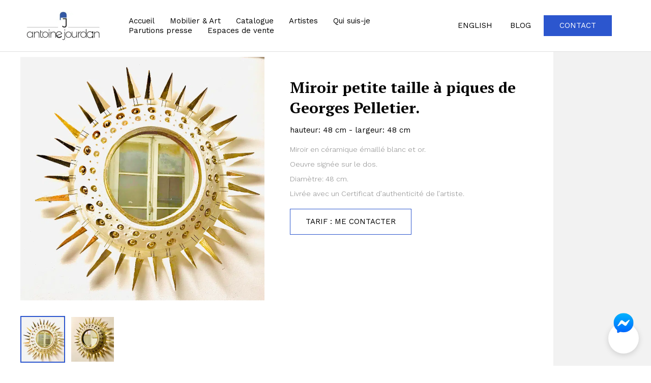

--- FILE ---
content_type: text/html; charset=UTF-8
request_url: https://antoinejourdan.com/catalogue/miroir-sun-georges-pelletier-7/
body_size: 12420
content:
<!DOCTYPE html>
<html lang="fr-FR" class="no-js">
    <head>
        <meta charset="utf-8">
        <meta name="viewport" content="width=device-width, initial-scale=1">

        
        <!-- FAVICON -->
        <link rel="shortcut icon" href="https://antoinejourdan.com/wp-content/themes/antoinejourdan2018/html/images/favicon/favicon.ico" type="image/x-icon" />
        <link rel="apple-touch-icon" sizes="57x57" href="https://antoinejourdan.com/wp-content/themes/antoinejourdan2018/html/images/favicon/apple-touch-icon-57x57.png">
        <link rel="apple-touch-icon" sizes="60x60" href="https://antoinejourdan.com/wp-content/themes/antoinejourdan2018/html/images/favicon/apple-touch-icon-60x60.png">
        <link rel="apple-touch-icon" sizes="72x72" href="https://antoinejourdan.com/wp-content/themes/antoinejourdan2018/html/images/favicon/apple-touch-icon-72x72.png">
        <link rel="apple-touch-icon" sizes="76x76" href="https://antoinejourdan.com/wp-content/themes/antoinejourdan2018/html/images/favicon/apple-touch-icon-76x76.png">
        <link rel="apple-touch-icon" sizes="114x114" href="https://antoinejourdan.com/wp-content/themes/antoinejourdan2018/html/images/favicon/apple-touch-icon-114x114.png">
        <link rel="apple-touch-icon" sizes="120x120" href="https://antoinejourdan.com/wp-content/themes/antoinejourdan2018/html/images/favicon/apple-touch-icon-120x120.png">
        <link rel="apple-touch-icon" sizes="144x144" href="https://antoinejourdan.com/wp-content/themes/antoinejourdan2018/html/images/favicon/apple-touch-icon-144x144.png">
        <link rel="apple-touch-icon" sizes="152x152" href="https://antoinejourdan.com/wp-content/themes/antoinejourdan2018/html/images/favicon/apple-touch-icon-152x152.png">
        <link rel="apple-touch-icon" sizes="180x180" href="https://antoinejourdan.com/wp-content/themes/antoinejourdan2018/html/images/favicon/apple-touch-icon-180x180.png">
        <link rel="icon" type="image/png" href="https://antoinejourdan.com/wp-content/themes/antoinejourdan2018/html/images/favicon/favicon-16x16.png" sizes="16x16">
        <link rel="icon" type="image/png" href="https://antoinejourdan.com/wp-content/themes/antoinejourdan2018/html/images/favicon/favicon-32x32.png" sizes="32x32">
        <link rel="icon" type="image/png" href="https://antoinejourdan.com/wp-content/themes/antoinejourdan2018/html/images/favicon/favicon-96x96.png" sizes="96x96">
        <link rel="icon" type="image/png" href="https://antoinejourdan.com/wp-content/themes/antoinejourdan2018/html/images/favicon/android-chrome-192x192.png" sizes="192x192">
        <meta name="msapplication-square70x70logo" content="https://antoinejourdan.com/wp-content/themes/antoinejourdan2018/html/images/favicon/smalltile.png" />
        <meta name="msapplication-square150x150logo" content="https://antoinejourdan.com/wp-content/themes/antoinejourdan2018/html/images/favicon/mediumtile.png" />
        <meta name="msapplication-wide310x150logo" content="https://antoinejourdan.com/wp-content/themes/antoinejourdan2018/html/images/favicon/widetile.png" />
        <meta name="msapplication-square310x310logo" content="https://antoinejourdan.com/wp-content/themes/antoinejourdan2018/html/images/favicon/largetile.png" />

        <!-- FONT -->
        <!-- <meta http-equiv="Content-Security-Policy" content="Content-Security-Policy: default-src 'self';font-src 'self' fonts.gstatic.com;style-src 'self' fonts.googleapis.com">  -->

        <link href="https://fonts.googleapis.com/css?family=PT+Serif:400,700|Work+Sans:300,400" rel="stylesheet">

        <!-- CSS -->
        <link rel="stylesheet" type="text/css" href="https://antoinejourdan.com/wp-content/themes/antoinejourdan2018/html/css/templates.min.css?v=1.1" media="screen">
        <link rel="stylesheet" type="text/css" href="https://antoinejourdan.com/wp-content/themes/antoinejourdan2018/html/css/stylesheets.css">

        <title>Miroir petite taille à piques de Georges Pelletier.</title>
<link rel="alternate" href="https://antoinejourdan.com/catalogue/miroir-sun-georges-pelletier-7/" hreflang="fr" />
<link rel="alternate" href="https://antoinejourdan.com/en/catalogue/mirror-sun-georges-pelletier-7/" hreflang="en" />
<link rel="alternate" href="https://antoinejourdan.com/catalogue/miroir-sun-georges-pelletier-7/" hreflang="x-default" />
<meta name="description" content="Oeuvre signée.
Livrée avec un Certificat d&#039;authenticité de l&#039;artiste.">
<meta name="robots" content="index, follow, max-snippet:-1, max-image-preview:large, max-video-preview:-1">
<link rel="canonical" href="https://antoinejourdan.com/catalogue/miroir-sun-georges-pelletier-7/">
<meta property="og:url" content="https://antoinejourdan.com/catalogue/miroir-sun-georges-pelletier-7/">
<meta property="og:site_name" content="Antoine Jourdan">
<meta property="og:locale" content="fr_FR">
<meta property="og:locale:alternate" content="en_GB">
<meta property="og:type" content="article">
<meta property="article:author" content="https://www.facebook.com/AntoineJourdanPartageDesArts">
<meta property="article:publisher" content="https://www.facebook.com/AntoineJourdanPartageDesArts">
<meta property="og:title" content="Miroir petite taille à piques de Georges Pelletier.">
<meta property="og:description" content="Oeuvre signée.
Livrée avec un Certificat d&#039;authenticité de l&#039;artiste.">
<meta property="og:image" content="https://antoinejourdan.com/wp-content/uploads/2018/08/Miroir-Georges-Pelletier-émaillé-blanc-et-or.png">
<meta property="og:image:secure_url" content="https://antoinejourdan.com/wp-content/uploads/2018/08/Miroir-Georges-Pelletier-émaillé-blanc-et-or.png">
<meta property="og:image:width" content="891">
<meta property="og:image:height" content="890">
<meta property="og:image:alt" content="Miroir Georges Pelletier émaillé blanc et or">
<meta name="twitter:card" content="summary_large_image">
<meta name="twitter:site" content="https://twitter.com/AntoineJourdan1">
<meta name="twitter:creator" content="@AntoineJourdan1">
<meta name="twitter:title" content="Miroir petite taille à piques de Georges Pelletier.">
<meta name="twitter:description" content="Oeuvre signée.
Livrée avec un Certificat d&#039;authenticité de l&#039;artiste.">
<meta name="twitter:image" content="https://antoinejourdan.com/wp-content/uploads/2018/08/Miroir-Georges-Pelletier-émaillé-blanc-et-or.png">
<style id='wpseopress-local-business-style-inline-css' type='text/css'>
span.wp-block-wpseopress-local-business-field{margin-right:8px}

</style>
<style id='classic-theme-styles-inline-css' type='text/css'>
/*! This file is auto-generated */
.wp-block-button__link{color:#fff;background-color:#32373c;border-radius:9999px;box-shadow:none;text-decoration:none;padding:calc(.667em + 2px) calc(1.333em + 2px);font-size:1.125em}.wp-block-file__button{background:#32373c;color:#fff;text-decoration:none}
</style>
<style id='global-styles-inline-css' type='text/css'>
body{--wp--preset--color--black: #000000;--wp--preset--color--cyan-bluish-gray: #abb8c3;--wp--preset--color--white: #ffffff;--wp--preset--color--pale-pink: #f78da7;--wp--preset--color--vivid-red: #cf2e2e;--wp--preset--color--luminous-vivid-orange: #ff6900;--wp--preset--color--luminous-vivid-amber: #fcb900;--wp--preset--color--light-green-cyan: #7bdcb5;--wp--preset--color--vivid-green-cyan: #00d084;--wp--preset--color--pale-cyan-blue: #8ed1fc;--wp--preset--color--vivid-cyan-blue: #0693e3;--wp--preset--color--vivid-purple: #9b51e0;--wp--preset--gradient--vivid-cyan-blue-to-vivid-purple: linear-gradient(135deg,rgba(6,147,227,1) 0%,rgb(155,81,224) 100%);--wp--preset--gradient--light-green-cyan-to-vivid-green-cyan: linear-gradient(135deg,rgb(122,220,180) 0%,rgb(0,208,130) 100%);--wp--preset--gradient--luminous-vivid-amber-to-luminous-vivid-orange: linear-gradient(135deg,rgba(252,185,0,1) 0%,rgba(255,105,0,1) 100%);--wp--preset--gradient--luminous-vivid-orange-to-vivid-red: linear-gradient(135deg,rgba(255,105,0,1) 0%,rgb(207,46,46) 100%);--wp--preset--gradient--very-light-gray-to-cyan-bluish-gray: linear-gradient(135deg,rgb(238,238,238) 0%,rgb(169,184,195) 100%);--wp--preset--gradient--cool-to-warm-spectrum: linear-gradient(135deg,rgb(74,234,220) 0%,rgb(151,120,209) 20%,rgb(207,42,186) 40%,rgb(238,44,130) 60%,rgb(251,105,98) 80%,rgb(254,248,76) 100%);--wp--preset--gradient--blush-light-purple: linear-gradient(135deg,rgb(255,206,236) 0%,rgb(152,150,240) 100%);--wp--preset--gradient--blush-bordeaux: linear-gradient(135deg,rgb(254,205,165) 0%,rgb(254,45,45) 50%,rgb(107,0,62) 100%);--wp--preset--gradient--luminous-dusk: linear-gradient(135deg,rgb(255,203,112) 0%,rgb(199,81,192) 50%,rgb(65,88,208) 100%);--wp--preset--gradient--pale-ocean: linear-gradient(135deg,rgb(255,245,203) 0%,rgb(182,227,212) 50%,rgb(51,167,181) 100%);--wp--preset--gradient--electric-grass: linear-gradient(135deg,rgb(202,248,128) 0%,rgb(113,206,126) 100%);--wp--preset--gradient--midnight: linear-gradient(135deg,rgb(2,3,129) 0%,rgb(40,116,252) 100%);--wp--preset--font-size--small: 13px;--wp--preset--font-size--medium: 20px;--wp--preset--font-size--large: 36px;--wp--preset--font-size--x-large: 42px;--wp--preset--spacing--20: 0.44rem;--wp--preset--spacing--30: 0.67rem;--wp--preset--spacing--40: 1rem;--wp--preset--spacing--50: 1.5rem;--wp--preset--spacing--60: 2.25rem;--wp--preset--spacing--70: 3.38rem;--wp--preset--spacing--80: 5.06rem;--wp--preset--shadow--natural: 6px 6px 9px rgba(0, 0, 0, 0.2);--wp--preset--shadow--deep: 12px 12px 50px rgba(0, 0, 0, 0.4);--wp--preset--shadow--sharp: 6px 6px 0px rgba(0, 0, 0, 0.2);--wp--preset--shadow--outlined: 6px 6px 0px -3px rgba(255, 255, 255, 1), 6px 6px rgba(0, 0, 0, 1);--wp--preset--shadow--crisp: 6px 6px 0px rgba(0, 0, 0, 1);}:where(.is-layout-flex){gap: 0.5em;}:where(.is-layout-grid){gap: 0.5em;}body .is-layout-flex{display: flex;}body .is-layout-flex{flex-wrap: wrap;align-items: center;}body .is-layout-flex > *{margin: 0;}body .is-layout-grid{display: grid;}body .is-layout-grid > *{margin: 0;}:where(.wp-block-columns.is-layout-flex){gap: 2em;}:where(.wp-block-columns.is-layout-grid){gap: 2em;}:where(.wp-block-post-template.is-layout-flex){gap: 1.25em;}:where(.wp-block-post-template.is-layout-grid){gap: 1.25em;}.has-black-color{color: var(--wp--preset--color--black) !important;}.has-cyan-bluish-gray-color{color: var(--wp--preset--color--cyan-bluish-gray) !important;}.has-white-color{color: var(--wp--preset--color--white) !important;}.has-pale-pink-color{color: var(--wp--preset--color--pale-pink) !important;}.has-vivid-red-color{color: var(--wp--preset--color--vivid-red) !important;}.has-luminous-vivid-orange-color{color: var(--wp--preset--color--luminous-vivid-orange) !important;}.has-luminous-vivid-amber-color{color: var(--wp--preset--color--luminous-vivid-amber) !important;}.has-light-green-cyan-color{color: var(--wp--preset--color--light-green-cyan) !important;}.has-vivid-green-cyan-color{color: var(--wp--preset--color--vivid-green-cyan) !important;}.has-pale-cyan-blue-color{color: var(--wp--preset--color--pale-cyan-blue) !important;}.has-vivid-cyan-blue-color{color: var(--wp--preset--color--vivid-cyan-blue) !important;}.has-vivid-purple-color{color: var(--wp--preset--color--vivid-purple) !important;}.has-black-background-color{background-color: var(--wp--preset--color--black) !important;}.has-cyan-bluish-gray-background-color{background-color: var(--wp--preset--color--cyan-bluish-gray) !important;}.has-white-background-color{background-color: var(--wp--preset--color--white) !important;}.has-pale-pink-background-color{background-color: var(--wp--preset--color--pale-pink) !important;}.has-vivid-red-background-color{background-color: var(--wp--preset--color--vivid-red) !important;}.has-luminous-vivid-orange-background-color{background-color: var(--wp--preset--color--luminous-vivid-orange) !important;}.has-luminous-vivid-amber-background-color{background-color: var(--wp--preset--color--luminous-vivid-amber) !important;}.has-light-green-cyan-background-color{background-color: var(--wp--preset--color--light-green-cyan) !important;}.has-vivid-green-cyan-background-color{background-color: var(--wp--preset--color--vivid-green-cyan) !important;}.has-pale-cyan-blue-background-color{background-color: var(--wp--preset--color--pale-cyan-blue) !important;}.has-vivid-cyan-blue-background-color{background-color: var(--wp--preset--color--vivid-cyan-blue) !important;}.has-vivid-purple-background-color{background-color: var(--wp--preset--color--vivid-purple) !important;}.has-black-border-color{border-color: var(--wp--preset--color--black) !important;}.has-cyan-bluish-gray-border-color{border-color: var(--wp--preset--color--cyan-bluish-gray) !important;}.has-white-border-color{border-color: var(--wp--preset--color--white) !important;}.has-pale-pink-border-color{border-color: var(--wp--preset--color--pale-pink) !important;}.has-vivid-red-border-color{border-color: var(--wp--preset--color--vivid-red) !important;}.has-luminous-vivid-orange-border-color{border-color: var(--wp--preset--color--luminous-vivid-orange) !important;}.has-luminous-vivid-amber-border-color{border-color: var(--wp--preset--color--luminous-vivid-amber) !important;}.has-light-green-cyan-border-color{border-color: var(--wp--preset--color--light-green-cyan) !important;}.has-vivid-green-cyan-border-color{border-color: var(--wp--preset--color--vivid-green-cyan) !important;}.has-pale-cyan-blue-border-color{border-color: var(--wp--preset--color--pale-cyan-blue) !important;}.has-vivid-cyan-blue-border-color{border-color: var(--wp--preset--color--vivid-cyan-blue) !important;}.has-vivid-purple-border-color{border-color: var(--wp--preset--color--vivid-purple) !important;}.has-vivid-cyan-blue-to-vivid-purple-gradient-background{background: var(--wp--preset--gradient--vivid-cyan-blue-to-vivid-purple) !important;}.has-light-green-cyan-to-vivid-green-cyan-gradient-background{background: var(--wp--preset--gradient--light-green-cyan-to-vivid-green-cyan) !important;}.has-luminous-vivid-amber-to-luminous-vivid-orange-gradient-background{background: var(--wp--preset--gradient--luminous-vivid-amber-to-luminous-vivid-orange) !important;}.has-luminous-vivid-orange-to-vivid-red-gradient-background{background: var(--wp--preset--gradient--luminous-vivid-orange-to-vivid-red) !important;}.has-very-light-gray-to-cyan-bluish-gray-gradient-background{background: var(--wp--preset--gradient--very-light-gray-to-cyan-bluish-gray) !important;}.has-cool-to-warm-spectrum-gradient-background{background: var(--wp--preset--gradient--cool-to-warm-spectrum) !important;}.has-blush-light-purple-gradient-background{background: var(--wp--preset--gradient--blush-light-purple) !important;}.has-blush-bordeaux-gradient-background{background: var(--wp--preset--gradient--blush-bordeaux) !important;}.has-luminous-dusk-gradient-background{background: var(--wp--preset--gradient--luminous-dusk) !important;}.has-pale-ocean-gradient-background{background: var(--wp--preset--gradient--pale-ocean) !important;}.has-electric-grass-gradient-background{background: var(--wp--preset--gradient--electric-grass) !important;}.has-midnight-gradient-background{background: var(--wp--preset--gradient--midnight) !important;}.has-small-font-size{font-size: var(--wp--preset--font-size--small) !important;}.has-medium-font-size{font-size: var(--wp--preset--font-size--medium) !important;}.has-large-font-size{font-size: var(--wp--preset--font-size--large) !important;}.has-x-large-font-size{font-size: var(--wp--preset--font-size--x-large) !important;}
.wp-block-navigation a:where(:not(.wp-element-button)){color: inherit;}
:where(.wp-block-post-template.is-layout-flex){gap: 1.25em;}:where(.wp-block-post-template.is-layout-grid){gap: 1.25em;}
:where(.wp-block-columns.is-layout-flex){gap: 2em;}:where(.wp-block-columns.is-layout-grid){gap: 2em;}
.wp-block-pullquote{font-size: 1.5em;line-height: 1.6;}
</style>
<link rel="https://api.w.org/" href="https://antoinejourdan.com/wp-json/" /><link rel="alternate" type="application/json+oembed" href="https://antoinejourdan.com/wp-json/oembed/1.0/embed?url=https%3A%2F%2Fantoinejourdan.com%2Fcatalogue%2Fmiroir-sun-georges-pelletier-7%2F" />
<link rel="alternate" type="text/xml+oembed" href="https://antoinejourdan.com/wp-json/oembed/1.0/embed?url=https%3A%2F%2Fantoinejourdan.com%2Fcatalogue%2Fmiroir-sun-georges-pelletier-7%2F&#038;format=xml" />

        <!-- Google Analytics -->
        <script async src="https://www.googletagmanager.com/gtag/js?id=UA-101751199-1"></script>
        <script>
            window.dataLayer = window.dataLayer || [];
            function gtag(){dataLayer.push(arguments);}
            gtag('js', new Date());

            gtag('config', 'UA-101751199-1');
        </script>

    </head>

    <body class="catalogue-template-default single single-catalogue postid-1716">

        
        
        <header class="header">
            <div class="logo_w">
                <a class="logo" href="https://antoinejourdan.com/" title="Antoine Jourdan">
                    <picture>
<source type="image/webp" srcset="https://antoinejourdan.com/wp-content/themes/antoinejourdan2018/html/images/logo@2x.jpg.webp 2x"/>
<img src="https://antoinejourdan.com/wp-content/themes/antoinejourdan2018/html/images/logo.jpg" srcset="https://antoinejourdan.com/wp-content/themes/antoinejourdan2018/html/images/logo@2x.jpg 2x" alt="Logo Antoine Jourdan"/>
</picture>

                </a>
            </div>
            <div class="burger-w">
                <span></span>
                <span></span>
                <span></span>
            </div>
            <div class="nav-menu">
                <ul id="menu-menu-header" class="main-menu"><li id="menu-item-422" class="menu-item menu-item-type-post_type menu-item-object-page menu-item-home menu-item-422"><a href="https://antoinejourdan.com/">Accueil</a></li>
<li id="menu-item-421" class="menu-item menu-item-type-post_type menu-item-object-page menu-item-421"><a title="Tout le Mobilier &#038; Art" href="https://antoinejourdan.com/mobilier-design-et-art-contemporain/">Mobilier &#038; Art</a></li>
<li id="menu-item-107" class="menu-item menu-item-type-post_type_archive menu-item-object-catalogue menu-item-107"><a title="Le catalogue d&rsquo;oeuvres" href="https://antoinejourdan.com/catalogue/">Catalogue</a></li>
<li id="menu-item-3940" class="menu-item menu-item-type-custom menu-item-object-custom menu-item-has-children menu-item-3940"><a>Artistes</a>
<ul class="sub-menu">
	<li id="menu-item-1101" class="menu-item menu-item-type-post_type_archive menu-item-object-artistes menu-item-1101"><a href="https://antoinejourdan.com/artistes/">Tous les artistes</a></li>
	<li id="menu-item-743" class="menu-item menu-item-type-post_type menu-item-object-artistes menu-item-743"><a href="https://antoinejourdan.com/artistes/georges-pelletier-ceramiste/">Georges Pelletier</a></li>
	<li id="menu-item-2436" class="menu-item menu-item-type-post_type menu-item-object-artistes menu-item-2436"><a href="https://antoinejourdan.com/artistes/julien-allegre/">Julien Allegre</a></li>
	<li id="menu-item-33926" class="menu-item menu-item-type-post_type menu-item-object-artistes menu-item-33926"><a href="https://antoinejourdan.com/artistes/caroline-rennequin/">Caroline Rennequin</a></li>
	<li id="menu-item-49409" class="menu-item menu-item-type-post_type menu-item-object-artistes menu-item-49409"><a href="https://antoinejourdan.com/artistes/natalie-rich/">Natalie Rich</a></li>
</ul>
</li>
<li id="menu-item-408" class="menu-item menu-item-type-post_type menu-item-object-page menu-item-408"><a href="https://antoinejourdan.com/a-propos-designer-antoine-jourdan/">Qui suis-je</a></li>
<li id="menu-item-2672" class="menu-item menu-item-type-post_type_archive menu-item-object-presse menu-item-2672"><a href="https://antoinejourdan.com/presse/">Parutions presse</a></li>
<li id="menu-item-3941" class="menu-item menu-item-type-custom menu-item-object-custom menu-item-has-children menu-item-3941"><a>Espaces de vente</a>
<ul class="sub-menu">
	<li id="menu-item-3926" class="menu-item menu-item-type-post_type_archive menu-item-object-espaces_de_vente menu-item-3926"><a href="https://antoinejourdan.com/espaces-de-vente/">Tous les espaces de vente</a></li>
	<li id="menu-item-3924" class="menu-item menu-item-type-post_type menu-item-object-espaces_de_vente menu-item-3924"><a href="https://antoinejourdan.com/espaces-de-vente/montmartre/">Paris : Showroom de Montmartre</a></li>
	<li id="menu-item-3925" class="menu-item menu-item-type-post_type menu-item-object-espaces_de_vente menu-item-3925"><a href="https://antoinejourdan.com/espaces-de-vente/place-vendome-boutique-tournaire/">Paris place Vendôme : Boutique Tournaire</a></li>
	<li id="menu-item-3923" class="menu-item menu-item-type-post_type menu-item-object-espaces_de_vente menu-item-3923"><a href="https://antoinejourdan.com/espaces-de-vente/new-york/">New York : Studio Van Den Akker</a></li>
	<li id="menu-item-48665" class="menu-item menu-item-type-post_type menu-item-object-espaces_de_vente menu-item-48665"><a href="https://antoinejourdan.com/espaces-de-vente/los-angeles-studio-van-den-akker/">Los Angeles : Studio Van Den Akker</a></li>
	<li id="menu-item-20539" class="menu-item menu-item-type-post_type menu-item-object-espaces_de_vente menu-item-20539"><a href="https://antoinejourdan.com/espaces-de-vente/montbrison-showroom-tournaire/">Montbrison : Showroom Tournaire</a></li>
	<li id="menu-item-133895" class="menu-item menu-item-type-post_type menu-item-object-espaces_de_vente menu-item-133895"><a href="https://antoinejourdan.com/espaces-de-vente/knokke-le-zoute-passe-simple-vintage-gallery/">Knokke-Le-Zoute : Passe Simple Gallery</a></li>
	<li id="menu-item-156408" class="menu-item menu-item-type-post_type menu-item-object-espaces_de_vente menu-item-156408"><a href="https://antoinejourdan.com/espaces-de-vente/shanghai-monokeros-gallery/">Shanghai : Monokeros Gallery</a></li>
</ul>
</li>
</ul>                <div class="secondary-menu">
                                            <div class="language-menu">
                            <div><ul>
	<li class="lang-item lang-item-75 lang-item-en lang-item-first"><a  lang="en-GB" hreflang="en-GB" href="https://antoinejourdan.com/en/catalogue/mirror-sun-georges-pelletier-7/">English</a></li>
</ul>
</div>                        </div>
                                        <a href="https://antoinejourdan.com/blog-antoine-jourdan/" title="Blog">Blog</a>
                    <a href="https://antoinejourdan.com/contact-antoine-jourdan/" class="cta_contact" title="Contacter Antoine Jourdan">Contact</a>
                </div>
            </div>
        </header>

        <div class="cache"></div>
    <div class="row catalogue--page">
        <div class="container">
                            <div class="oeuvre--bloc">
                    <div class="oeuvre_image">
                                                    <div class="swiper-container">
                                <div class="swiper-wrapper">
                                                                            <div class="swiper-slide">
                                            <div data-src="https://antoinejourdan.com/wp-content/uploads/2018/08/Miroir-Georges-Pelletier-émaillé-blanc-et-or.png" data-fancybox="gallery" data-caption="Miroir Georges Pelletier émaillé blanc et or">
                                                <div class="zoom_oeuvre_image">Zoom</div>
                                                <picture>
<source type="image/webp" srcset="https://antoinejourdan.com/wp-content/uploads/2018/08/Miroir-Georges-Pelletier-émaillé-blanc-et-or.png.webp"/>
<img src="https://antoinejourdan.com/wp-content/uploads/2018/08/Miroir-Georges-Pelletier-émaillé-blanc-et-or.png" alt="Miroir Georges Pelletier émaillé blanc et or"/>
</picture>

                                            </div>
                                        </div>
                                                                            <div class="swiper-slide">
                                            <div data-src="https://antoinejourdan.com/wp-content/uploads/2018/08/Capture-d’écran-2019-12-27-à-15.18.38.png" data-fancybox="gallery" data-caption="Miroir Georges Pelletier blanc et or">
                                                <div class="zoom_oeuvre_image">Zoom</div>
                                                <picture>
<source type="image/webp" srcset="https://antoinejourdan.com/wp-content/uploads/2018/08/Capture-d’écran-2019-12-27-à-15.18.38.png.webp"/>
<img src="https://antoinejourdan.com/wp-content/uploads/2018/08/Capture-d’écran-2019-12-27-à-15.18.38.png" alt="Miroir Georges Pelletier blanc et or"/>
</picture>

                                            </div>
                                        </div>
                                                                    </div>
                            </div>
                            <p class="append-buttons">
                                                                    <a href="#" class="slide-1 active"><picture>
<source type="image/webp" srcset="https://antoinejourdan.com/wp-content/uploads/2018/08/Miroir-Georges-Pelletier-émaillé-blanc-et-or-150x150.png.webp"/>
<img src="https://antoinejourdan.com/wp-content/uploads/2018/08/Miroir-Georges-Pelletier-émaillé-blanc-et-or-150x150.png" alt="Miroir Georges Pelletier émaillé blanc et or"/>
</picture>
</a>
                                                                                                        <a href="#" class="slide-2 "><picture>
<source type="image/webp" srcset="https://antoinejourdan.com/wp-content/uploads/2018/08/Capture-d’écran-2019-12-27-à-15.18.38-150x150.png.webp"/>
<img src="https://antoinejourdan.com/wp-content/uploads/2018/08/Capture-d’écran-2019-12-27-à-15.18.38-150x150.png" alt="Miroir Georges Pelletier blanc et or"/>
</picture>
</a>
                                                                                                                                </p>
                                            </div>

                    <div class="oeuvre_content">
                        <h1>Miroir petite taille à piques de Georges Pelletier.</h1>
                        <div class="oeuvre_size">
                            hauteur: 48 cm                             - largeur: 48 cm                                                                                 </div>
                        <div class="oeuvre_desc" ><p>Miroir en céramique émaillé blanc et or.</p>
<p>Oeuvre signée sur le dos.</p>
<p>Diamètre: 48 cm.</p>
<p>Livrée avec un Certificat d&rsquo;authenticité de l&rsquo;artiste.</p>
</div>
                        <div class="cta--w">
                            <a href="https://antoinejourdan.com/contact-antoine-jourdan/?produit=1716-Miroir-petite-taille-à-piques-de-Georges-Pelletier." rel="nofollow" class="cta cta_main">Tarif : Me contacter</a>
                                                    </div>
                    </div>
                </div>

              
        </div>
    </div>

    <script type="application/ld+json">
        {
            "@context":     "http://schema.org",
            "@type":        "Product",
            "aggregateRating": {},
            "offers": {},
            "review": {},
            "url":          "https://antoinejourdan.com/catalogue/miroir-sun-georges-pelletier-7/",
            "name":         "Miroir petite taille à piques de Georges Pelletier.",
            "description":  "Miroir en céramique émaillé blanc et or.
Oeuvre signée sur le dos.
Diamètre: 48 cm.
Livrée avec un Certificat d&rsquo;authenticité de l&rsquo;artiste.
",
            "image":        "https://antoinejourdan.com/wp-content/uploads/2018/08/Miroir-Georges-Pelletier-émaillé-blanc-et-or.png",
            "width":        "48",
            "height":       "48"
        }
    </script>

    
            <div class="row catalogue--artiste">
            <div class="container">     
                
                                    
                    <div class="artiste_info_w">
                        <a href="https://antoinejourdan.com/artistes/georges-pelletier-ceramiste/" class="artiste_info_image"><picture class="attachment-post-thumbnail size-post-thumbnail wp-post-image" decoding="async" loading="lazy">
<source type="image/webp" srcset="https://antoinejourdan.com/wp-content/uploads/2018/06/georges-pelletier-artiste-ceramiste.jpg.webp 600w, https://antoinejourdan.com/wp-content/uploads/2018/06/georges-pelletier-artiste-ceramiste-300x169.jpg.webp 300w" sizes="(max-width: 600px) 100vw, 600px"/>
<img width="600" height="338" src="https://antoinejourdan.com/wp-content/uploads/2018/06/georges-pelletier-artiste-ceramiste.jpg" alt="georges-pelletier-artiste-ceramiste" decoding="async" loading="lazy" srcset="https://antoinejourdan.com/wp-content/uploads/2018/06/georges-pelletier-artiste-ceramiste.jpg 600w, https://antoinejourdan.com/wp-content/uploads/2018/06/georges-pelletier-artiste-ceramiste-300x169.jpg 300w" sizes="(max-width: 600px) 100vw, 600px"/>
</picture>
</a>
                        <div class="artiste_info">
                            <p><a href="https://antoinejourdan.com/artistes/georges-pelletier-ceramiste/" title="En savoir plus sur l'artiste">En savoir plus sur l'artiste</a></p>
                            <a href="https://antoinejourdan.com/artistes/georges-pelletier-ceramiste/" title="Découvrir Georges Pelletier." class="artiste_info_title">Georges Pelletier.</a>
                            <div class="artiste_info_subtitle"></div>
                        </div>
                    </div>
                                
                    
                <div class="type_info_w">
                    <div class="type_title h1_style">Georges Pelletier</div>
                    <div class="type_description">
                        <p>Georges Pelletier est céramiste et artiste français né le 9 octobre 1938 à <a href="https://fr.wikipedia.org/wiki/Bruxelles">Bruxelles</a> dans la commune de <a href="https://fr.wikipedia.org/wiki/Schaerbeek">Schaerbeek</a> et est décédé le 12 Février 2024.</p>
<p>Il s’est consacré à son œuvre dans l’intimité de son atelier, animé par une passion indéfectible jusqu’aux derniers jours de son existence, avec son fils Benjamin à qui il a transmis tout son héritage artistique si riche.</p>
<h4>Ses débuts:</h4>
<p>Georges Pelletier a commencé sa formation de céramiste à l’âge de quatorze ans à <a href="https://fr.wikipedia.org/wiki/%C3%89cole_Freinet">l’école du Pioulier</a> à <a href="https://fr.wikipedia.org/wiki/Vence">Vence</a>, fondée par <a href="https://fr.wikipedia.org/wiki/C%C3%A9lestin_Freinet">Célestin Freinet</a>. Cette école enseigne un art libre et moderne pour son époque. Cette formation lui a permis dès son plus jeune âge de se construire une identité artistique unique.</p>
<h4>Sa période d’apprentissage:</h4>
<p>Il arrive à Paris en 1953, à l’âge de 15 ans. Très heureux d’y découvrir de nombreuses expositions d’art, il apprend beaucoup en visitant les musées et différentes galeries. De 1954 à 1956 il se forme au dessin à <a href="https://fr.wikipedia.org/wiki/Acad%C3%A9mie_Charpentier">l’Académie Charpentier</a> et y prépare le concours de l’École des métiers d’art. Très curieux, il écoute attentivement les conseils artistiques de ses camarades plus âgés.</p>
<p>Occasionnellement il se rend à l’atelier de l’artiste <a href="https://fr.wikipedia.org/wiki/Fernand_L%C3%A9ger">Fernand Léger</a>, où il présente au chef d’atelier ses travaux et se forme au dessin.</p>
<p>À l’âge de seize ans, en 1956, il rentre à l’école des métiers d’art. Pour perfectionner son savoir-faire, il travail à l’atelier de Claude Pantzer. Atelier ou l’architecte et designer <a href="https://fr.wikipedia.org/wiki/Charlotte_Perriand">Charlotte Perriand</a> travaille la céramique pour ces différents projets.</p>
<p>Durant les vacances scolaires il intègre les <a href="http://potiersdaccolay.canalblog.com/">Poteries d’Accolay</a>.</p>
<p>Il créé de nouveaux modèles qui ont beaucoup de succès et y fait la connaissance du céramiste Raphaël Giarusso avec qui par la suite il partage un atelier pendant un an.</p>
<h4>Paris:</h4>
<p>En 1961 il ouvre son premier atelier à <a href="https://www.google.co.uk/maps/place/Paris/@48.8588377,2.2770204,12z/data=!3m1!4b1!4m5!3m4!1s0x47e66e1f06e2b70f:0x40b82c3688c9460!8m2!3d48.856614!4d2.3522219">Paris</a>, où il crée ses premières pièces uniques.<br />
Il est repéré par la Maison Bobois pour son talent.<br />
C’est pourquoi il est devient fournisseur des collections de luminaires Bobois de 1961 à 1973.</p>
<p>Il dédit son atelier à la création de luminaires pour cette grande maison et pour des salons ou il expose ses sculptures et lampes qui sont vendus avec des abats-jours réalisés par Pierre Ménard à partir de tissus de la Maison Roche Bobois.</p>
<h4>Cannes:</h4>
<p>En 1973, il décide de partir pour le sud, à Cannes, où il installe un nouvel atelier dans lequel il s’adonnera avec passion à son oeuvre, accompagné par son fils Benjamin jusqu’à ses derniers jours. Aujourd’hui, Georges Pelletier est un artiste reconnu dans le monde entier, et il lègue à son fils un héritage artistique riche et lumineux.</p>
<p>&nbsp;</p>
<h4>Expositions et showrooms :</h4>
<p>&nbsp;</p>
<p><strong>– SHANGHAI –</strong> Participation au Salon Design Shanghai et exposition permanente à la galerie Monokeros à partir du 4 juin 2025. Créations de Georges et Benjamin Pelletier.</p>
<p><strong>– PRIVATE CHOICE – « Etincelles du regard » : </strong>Exposition du 6 au 11 Novembre 2024 dans la célèbre maison de Paul Valéry du 16ème arrondissement de Paris.</p>
<p><strong>– PRIVATE CHOICE – « Rayonnement » :</strong> Exposition du 11 au 20 Octobre 2024 dans la célèbre maison de Paul Valéry du 16ème arrondissement de Paris.</p>
<p><strong>– SALON RÉVÉLATION 2022 –</strong> Exposition pour la Biennale internationale des métiers d’art et création avec la Maison Tournaire et Antoine Jourdan du 9 au 12 juin au Grand Palais Éphémère</p>
<p><strong>– GSTAAD –</strong> Exposition « Soleil d’hiver » en Suisse à Gstaad, chez Patricia Low dans son espace féérique, Caravan Gstaad et dans sa galerie, à partir du 17 décembre 2021.</p>
<p><strong>– KNOKKE –</strong> Exposition « A l’origine » en Belgique, à Knokke, qui à débuté le 4 août 2021 chez Passe Simple Vintage Gallery : Zandstraat 18, 8300 Knooke. Aujourd’hui, cet espace est un showroom permanent où sont proposées différentes créations de Georges Pelletier.</p>
<p><strong>– LOS ANGELES –</strong> Showroom permanent des créations de Georges Pelletier et du mobilier que nous réalisons ensemble, au Studio Van Den Akker à Los Angeles dans le PDC Building, depuis juin 2021.</p>
<p><strong>– NEW YORK –</strong> Showroom permanent des créations de Georges Pelletier et du mobilier que nous réalisons ensemble, au Studio Van Den Akker à New York sur la troisième Avenue dans le DDB Building, depuis juin 2021.</p>
<p><strong>– ATLANTA –</strong> Exposition permanente des créations de Georges Pelletier à la Galerie The Drawing Room ATL à Atlanta depuis fin décembre 2020. La première exposition des créations de Georges Pelletier aux États-Unis.</p>
<p><strong>– IBIZA –</strong> Exposition permanente des créations de Georges Pelletier depuis le 6 août 2020 à la Galeria Tambien, à Ibiza.</p>
<p><strong>– BRUXELLES –</strong> À l’occasion de la 25eédition du Brussels Design Market, Georges Pelletier est l’invité d’honneur de cet évènement, une exposition de ses oeuvres lui est consacrée.</p>
<p><strong>– MUSÉE DU CONSORTIUM –</strong> Du 21 février 2016 au 5 juin 2016, exposition au Consortium Museum de Dijon ou il présente différentes œuvres : L’almanach 16 Georges Pelletier. Aujourd&rsquo;hui, certaines créations de cette exposition font partie de la collection permanente de ce musée.</p>
                    </div>


                    

                </div>

            </div>
        </div>

    
        
            <div class="row catalogue--archive">
            <div class="container">
                <div class="title--w">
                    <h2>Découvrez également.</h2>
                    <a href="https://antoinejourdan.com/catalogue/" class="cta cta_secondary">Tout voir</a>
                </div>

                                    <div class="creation--w">
                                                    <a href="https://antoinejourdan.com/catalogue/gamme-ceramica-console-pompadour/" class="creation--item">
                                <div class="creation--img--w">
                                    <picture class="attachment-size-catalogue size-size-catalogue wp-post-image" decoding="async" loading="lazy">
<source type="image/webp" srcset="https://antoinejourdan.com/wp-content/uploads/2018/09/Console-Pompadour-de-la-gamme-Ceramica-Sculptures-de-Georges-Pelletier-320x320.jpg.webp 320w, https://antoinejourdan.com/wp-content/uploads/2018/09/Console-Pompadour-de-la-gamme-Ceramica-Sculptures-de-Georges-Pelletier-150x150.jpg.webp 150w" sizes="(max-width: 320px) 100vw, 320px"/>
<img width="320" height="320" src="https://antoinejourdan.com/wp-content/uploads/2018/09/Console-Pompadour-de-la-gamme-Ceramica-Sculptures-de-Georges-Pelletier-320x320.jpg" alt="Console Pompadour de la gamme Ceramica - Sculptures de Georges Pelletier" decoding="async" loading="lazy" srcset="https://antoinejourdan.com/wp-content/uploads/2018/09/Console-Pompadour-de-la-gamme-Ceramica-Sculptures-de-Georges-Pelletier-320x320.jpg 320w, https://antoinejourdan.com/wp-content/uploads/2018/09/Console-Pompadour-de-la-gamme-Ceramica-Sculptures-de-Georges-Pelletier-150x150.jpg 150w" sizes="(max-width: 320px) 100vw, 320px"/>
</picture>
                                </div>
                                <div class="creation--title--w">
                                    <div class="creation--infos">
                                        <div class="creation--cat">Gamme Ceramica: céramiques de Georges Pelletier</div>                                        <div class="creation--title">Gamme Ceramica : Console Pompadour</div>
                                        <div class="creation--dim">H 82 / l 37,5 / L 76,5 (cm)</div>
                                    </div>
                                    <div class="creation--cta"><span class="icon-plus"></span></div>
                                </div>
                            </a>
                                                    <a href="https://antoinejourdan.com/catalogue/lampe-georges-pelletier/" class="creation--item">
                                <div class="creation--img--w">
                                    <picture class="attachment-size-catalogue size-size-catalogue wp-post-image" decoding="async" loading="lazy">
<source type="image/webp" srcset="https://antoinejourdan.com/wp-content/uploads/2018/08/Lampe-double-colonne-en-céramique-émaillée-blanc-et-or--320x320.png.webp 320w, https://antoinejourdan.com/wp-content/uploads/2018/08/Lampe-double-colonne-en-céramique-émaillée-blanc-et-or--150x150.png.webp 150w" sizes="(max-width: 320px) 100vw, 320px"/>
<img width="320" height="320" src="https://antoinejourdan.com/wp-content/uploads/2018/08/Lampe-double-colonne-en-céramique-émaillée-blanc-et-or--320x320.png" alt="Lampe double colonne en céramique émaillée blanc et or" decoding="async" loading="lazy" srcset="https://antoinejourdan.com/wp-content/uploads/2018/08/Lampe-double-colonne-en-céramique-émaillée-blanc-et-or--320x320.png 320w, https://antoinejourdan.com/wp-content/uploads/2018/08/Lampe-double-colonne-en-céramique-émaillée-blanc-et-or--150x150.png 150w" sizes="(max-width: 320px) 100vw, 320px"/>
</picture>
                                </div>
                                <div class="creation--title--w">
                                    <div class="creation--infos">
                                        <div class="creation--cat">Georges Pelletier</div>                                        <div class="creation--title">Lampe double Colonne de Georges Pelletier en céramique émaillée blanc et or.</div>
                                        <div class="creation--dim">H 65 / l 58 /  (cm)</div>
                                    </div>
                                    <div class="creation--cta"><span class="icon-plus"></span></div>
                                </div>
                            </a>
                                                    <a href="https://antoinejourdan.com/catalogue/lampe-soleil-en-ceramique-emaille-blanc-et-or-georges-pelletier-tournaire-paris/" class="creation--item">
                                <div class="creation--img--w">
                                    <picture class="attachment-size-catalogue size-size-catalogue wp-post-image" decoding="async" loading="lazy">
<source type="image/webp" srcset="https://antoinejourdan.com/wp-content/uploads/2020/01/Lampe-visages-Georges-Pelletier-Tournaire-Paris--320x320.png.webp 320w, https://antoinejourdan.com/wp-content/uploads/2020/01/Lampe-visages-Georges-Pelletier-Tournaire-Paris--150x150.png.webp 150w" sizes="(max-width: 320px) 100vw, 320px"/>
<img width="320" height="320" src="https://antoinejourdan.com/wp-content/uploads/2020/01/Lampe-visages-Georges-Pelletier-Tournaire-Paris--320x320.png" alt="Lampe visages Georges Pelletier - Tournaire Paris" decoding="async" loading="lazy" srcset="https://antoinejourdan.com/wp-content/uploads/2020/01/Lampe-visages-Georges-Pelletier-Tournaire-Paris--320x320.png 320w, https://antoinejourdan.com/wp-content/uploads/2020/01/Lampe-visages-Georges-Pelletier-Tournaire-Paris--150x150.png 150w" sizes="(max-width: 320px) 100vw, 320px"/>
</picture>
                                </div>
                                <div class="creation--title--w">
                                    <div class="creation--infos">
                                        <div class="creation--cat">Collaboration de Georges Pelletier avec la Maison Tournaire.</div>                                        <div class="creation--title">Lampe Soleil en céramique de Georges Pelletier et Tournaire Paris.</div>
                                        <div class="creation--dim">H 80 / l 70 /  (cm)</div>
                                    </div>
                                    <div class="creation--cta"><span class="icon-plus"></span></div>
                                </div>
                            </a>
                                                    <a href="https://antoinejourdan.com/catalogue/paire-de-lampes-georges-pelletier-2/" class="creation--item">
                                <div class="creation--img--w">
                                    <picture class="attachment-size-catalogue size-size-catalogue wp-post-image" decoding="async" loading="lazy">
<source type="image/webp" srcset="https://antoinejourdan.com/wp-content/uploads/2019/08/Paire-de-lampes-Georges-Pelletier-320x320.png.webp 320w, https://antoinejourdan.com/wp-content/uploads/2019/08/Paire-de-lampes-Georges-Pelletier-150x150.png.webp 150w" sizes="(max-width: 320px) 100vw, 320px"/>
<img width="320" height="320" src="https://antoinejourdan.com/wp-content/uploads/2019/08/Paire-de-lampes-Georges-Pelletier-320x320.png" alt="Paire de lampes Georges Pelletier" decoding="async" loading="lazy" srcset="https://antoinejourdan.com/wp-content/uploads/2019/08/Paire-de-lampes-Georges-Pelletier-320x320.png 320w, https://antoinejourdan.com/wp-content/uploads/2019/08/Paire-de-lampes-Georges-Pelletier-150x150.png 150w" sizes="(max-width: 320px) 100vw, 320px"/>
</picture>
                                </div>
                                <div class="creation--title--w">
                                    <div class="creation--infos">
                                        <div class="creation--cat">Georges Pelletier</div>                                        <div class="creation--title">Paire de lampes en céramique de Georges Pelletier</div>
                                        <div class="creation--dim">H 85  / l 24 /  (cm)</div>
                                    </div>
                                    <div class="creation--cta"><span class="icon-plus"></span></div>
                                </div>
                            </a>
                                                                    </div>
                            </div>
        </div>
    
<div class="row contact--row grey">
            <div class="container">
                <div class="contact--w">
                    <div class="title--w">
                        <h2>Une question, un devis ?</h2>
                        <a href="https://antoinejourdan.com/contact-antoine-jourdan/" class="cta cta_secondary" title="Contacter Antoine Jourdan">Me contacter</a>
                    </div>
                </div>
            </div>
        </div>

        <footer class="footer">
            <a href="#" title="Revenir en haut de la page" class="footer_top" style="display: inline;"><span class="icon-arrow-top"></span></a>
            <div class="footer_main">
                <div class="footer_w">
                    <div class="footer_50">
                        <div class="logo_w">
                            <a class="logo" href="https://antoinejourdan.com/" title="Antoine Jourdan">
                                <picture>
<source type="image/webp" srcset="https://antoinejourdan.com/wp-content/themes/antoinejourdan2018/html/images/logo-footer.jpg.webp"/>
<img src="https://antoinejourdan.com/wp-content/themes/antoinejourdan2018/html/images/logo-footer.jpg" alt="Logo Antoine Jourdan"/>
</picture>

                            </a>
                        </div>
                        <div class="footer_menu_w">
                            <ul id="menu-menu-footer" class="footer_menu"><li id="menu-item-409" class="menu-item menu-item-type-post_type menu-item-object-page menu-item-home menu-item-409"><a href="https://antoinejourdan.com/">Accueil</a></li>
<li id="menu-item-420" class="menu-item menu-item-type-post_type menu-item-object-page menu-item-420"><a title="Tout le Mobilier &#038; Art" href="https://antoinejourdan.com/mobilier-design-et-art-contemporain/">Mobilier &#038; Art</a></li>
<li id="menu-item-105" class="menu-item menu-item-type-post_type_archive menu-item-object-artistes menu-item-105"><a title="Tous les artistes" href="https://antoinejourdan.com/artistes/">Artistes</a></li>
<li id="menu-item-410" class="menu-item menu-item-type-post_type menu-item-object-page menu-item-410"><a href="https://antoinejourdan.com/a-propos-designer-antoine-jourdan/">Qui suis-je</a></li>
<li id="menu-item-3939" class="menu-item menu-item-type-post_type_archive menu-item-object-espaces_de_vente menu-item-3939"><a href="https://antoinejourdan.com/espaces-de-vente/">Espaces de vente</a></li>
</ul>                            <div class="footer_menu">
								<a href="https://antoinejourdan.com/contact-antoine-jourdan/" title="CONTACT">CONTACT</a><br />
                                Paris / Cannes / Montbrison<br />
                                <a href="mailto:contact@antoinejourdan.com">contact@antoinejourdan.com</a><br />
                                <a href="tel:0670884846">+33 (0) 6 70 88 48 46</a>
                            </div>
                        </div>
                    </div>
                    <div class="footer_50">
                        <div class="footer_social">
                            
                                                            <a href="https://www.facebook.com/AntoineJourdanPartageDesArts/" title="Page Facebook d'Antoine Jourdan" target="_blank" rel="noopener">
                                    <span class="icon-facebook"></span>
                                </a>
                                                                                        <a href="https://twitter.com/AntoineJourdan1" title="Compte Twitter d'Antoine Jourdan" target="_blank" rel="noopener">
                                    <span class="icon-twitter"></span>
                                </a>
                                                                                        <a href="https://www.linkedin.com/in/jourdan-antoine" title="Profil Linkedin d'Antoine Jourdan" target="_blank" rel="noopener">
                                    <span class="icon-linkedin"></span>
                                </a>
                                                                                        <a href="https://www.instagram.com/antoine_jourdan/" title="Profil Instagram d'Antoine Jourdan" target="_blank" rel="noopener">
                                    <span class="icon-instagram"></span>
                                </a>
                                                                                        <a href="https://www.pinterest.fr/antoinejourdan06/pins/" title="Profil Pinterest d'Antoine Jourdan" target="_blank" rel="noopener">
                                    <span class="icon-pinterest"></span>
                                </a>
                                                    </div>
                        <div class="footer_extra">
                            <a href="https://antoinejourdan.com/politique-de-confidentialite/" title="Mentions légales">Mentions légales</a>
                            <div class="footer_copyright">
                                Antoine Jourdan © Copyright 2025                            </div>
                        </div>
                    </div>  
                </div>
            </div>
        </footer>

        <a href="https://m.me/AntoineJourdanPartageDesArts" class="messenger-popup" target="_blank">
            <picture>
<source type="image/webp" srcset="https://antoinejourdan.com/wp-content/themes/antoinejourdan2018/html/images/messenger-antoine-jourdan.png.webp"/>
<img src="https://antoinejourdan.com/wp-content/themes/antoinejourdan2018/html/images/messenger-antoine-jourdan.png" alt="Contacter sur Messenger Antoine Jourdan"/>
</picture>

        </a>

        
        <!-- JAVASCRIPT -->
        <script type="text/javascript" src="https://antoinejourdan.com/wp-content/themes/antoinejourdan2018/html/js/scripts.js"></script>
        <script type="text/javascript" src="https://antoinejourdan.com/wp-content/themes/antoinejourdan2018/html/js/main.min.js?v=1.3"></script>

                    <script type="text/javascript">
                $(document).ready(function () {
                    $('html').removeClass('is-scroll-disabled');
                });
            </script>
        
    <script type="text/javascript" id="rocket-browser-checker-js-after">
/* <![CDATA[ */
"use strict";var _createClass=function(){function defineProperties(target,props){for(var i=0;i<props.length;i++){var descriptor=props[i];descriptor.enumerable=descriptor.enumerable||!1,descriptor.configurable=!0,"value"in descriptor&&(descriptor.writable=!0),Object.defineProperty(target,descriptor.key,descriptor)}}return function(Constructor,protoProps,staticProps){return protoProps&&defineProperties(Constructor.prototype,protoProps),staticProps&&defineProperties(Constructor,staticProps),Constructor}}();function _classCallCheck(instance,Constructor){if(!(instance instanceof Constructor))throw new TypeError("Cannot call a class as a function")}var RocketBrowserCompatibilityChecker=function(){function RocketBrowserCompatibilityChecker(options){_classCallCheck(this,RocketBrowserCompatibilityChecker),this.passiveSupported=!1,this._checkPassiveOption(this),this.options=!!this.passiveSupported&&options}return _createClass(RocketBrowserCompatibilityChecker,[{key:"_checkPassiveOption",value:function(self){try{var options={get passive(){return!(self.passiveSupported=!0)}};window.addEventListener("test",null,options),window.removeEventListener("test",null,options)}catch(err){self.passiveSupported=!1}}},{key:"initRequestIdleCallback",value:function(){!1 in window&&(window.requestIdleCallback=function(cb){var start=Date.now();return setTimeout(function(){cb({didTimeout:!1,timeRemaining:function(){return Math.max(0,50-(Date.now()-start))}})},1)}),!1 in window&&(window.cancelIdleCallback=function(id){return clearTimeout(id)})}},{key:"isDataSaverModeOn",value:function(){return"connection"in navigator&&!0===navigator.connection.saveData}},{key:"supportsLinkPrefetch",value:function(){var elem=document.createElement("link");return elem.relList&&elem.relList.supports&&elem.relList.supports("prefetch")&&window.IntersectionObserver&&"isIntersecting"in IntersectionObserverEntry.prototype}},{key:"isSlowConnection",value:function(){return"connection"in navigator&&"effectiveType"in navigator.connection&&("2g"===navigator.connection.effectiveType||"slow-2g"===navigator.connection.effectiveType)}}]),RocketBrowserCompatibilityChecker}();
/* ]]> */
</script>
<script type="text/javascript" id="rocket-preload-links-js-extra">
/* <![CDATA[ */
var RocketPreloadLinksConfig = {"excludeUris":"\/catalogue\/console-acier-chene-massif-et-sculpture-bronze-de-la-maison-tournaire-paris\/|\/(?:.+\/)?feed(?:\/(?:.+\/?)?)?$|\/(?:.+\/)?embed\/|\/(index.php\/)?(.*)wp-json(\/.*|$)|\/refer\/|\/go\/|\/recommend\/|\/recommends\/","usesTrailingSlash":"1","imageExt":"jpg|jpeg|gif|png|tiff|bmp|webp|avif|pdf|doc|docx|xls|xlsx|php","fileExt":"jpg|jpeg|gif|png|tiff|bmp|webp|avif|pdf|doc|docx|xls|xlsx|php|html|htm","siteUrl":"https:\/\/antoinejourdan.com","onHoverDelay":"100","rateThrottle":"3"};
/* ]]> */
</script>
<script type="text/javascript" id="rocket-preload-links-js-after">
/* <![CDATA[ */
(function() {
"use strict";var r="function"==typeof Symbol&&"symbol"==typeof Symbol.iterator?function(e){return typeof e}:function(e){return e&&"function"==typeof Symbol&&e.constructor===Symbol&&e!==Symbol.prototype?"symbol":typeof e},e=function(){function i(e,t){for(var n=0;n<t.length;n++){var i=t[n];i.enumerable=i.enumerable||!1,i.configurable=!0,"value"in i&&(i.writable=!0),Object.defineProperty(e,i.key,i)}}return function(e,t,n){return t&&i(e.prototype,t),n&&i(e,n),e}}();function i(e,t){if(!(e instanceof t))throw new TypeError("Cannot call a class as a function")}var t=function(){function n(e,t){i(this,n),this.browser=e,this.config=t,this.options=this.browser.options,this.prefetched=new Set,this.eventTime=null,this.threshold=1111,this.numOnHover=0}return e(n,[{key:"init",value:function(){!this.browser.supportsLinkPrefetch()||this.browser.isDataSaverModeOn()||this.browser.isSlowConnection()||(this.regex={excludeUris:RegExp(this.config.excludeUris,"i"),images:RegExp(".("+this.config.imageExt+")$","i"),fileExt:RegExp(".("+this.config.fileExt+")$","i")},this._initListeners(this))}},{key:"_initListeners",value:function(e){-1<this.config.onHoverDelay&&document.addEventListener("mouseover",e.listener.bind(e),e.listenerOptions),document.addEventListener("mousedown",e.listener.bind(e),e.listenerOptions),document.addEventListener("touchstart",e.listener.bind(e),e.listenerOptions)}},{key:"listener",value:function(e){var t=e.target.closest("a"),n=this._prepareUrl(t);if(null!==n)switch(e.type){case"mousedown":case"touchstart":this._addPrefetchLink(n);break;case"mouseover":this._earlyPrefetch(t,n,"mouseout")}}},{key:"_earlyPrefetch",value:function(t,e,n){var i=this,r=setTimeout(function(){if(r=null,0===i.numOnHover)setTimeout(function(){return i.numOnHover=0},1e3);else if(i.numOnHover>i.config.rateThrottle)return;i.numOnHover++,i._addPrefetchLink(e)},this.config.onHoverDelay);t.addEventListener(n,function e(){t.removeEventListener(n,e,{passive:!0}),null!==r&&(clearTimeout(r),r=null)},{passive:!0})}},{key:"_addPrefetchLink",value:function(i){return this.prefetched.add(i.href),new Promise(function(e,t){var n=document.createElement("link");n.rel="prefetch",n.href=i.href,n.onload=e,n.onerror=t,document.head.appendChild(n)}).catch(function(){})}},{key:"_prepareUrl",value:function(e){if(null===e||"object"!==(void 0===e?"undefined":r(e))||!1 in e||-1===["http:","https:"].indexOf(e.protocol))return null;var t=e.href.substring(0,this.config.siteUrl.length),n=this._getPathname(e.href,t),i={original:e.href,protocol:e.protocol,origin:t,pathname:n,href:t+n};return this._isLinkOk(i)?i:null}},{key:"_getPathname",value:function(e,t){var n=t?e.substring(this.config.siteUrl.length):e;return n.startsWith("/")||(n="/"+n),this._shouldAddTrailingSlash(n)?n+"/":n}},{key:"_shouldAddTrailingSlash",value:function(e){return this.config.usesTrailingSlash&&!e.endsWith("/")&&!this.regex.fileExt.test(e)}},{key:"_isLinkOk",value:function(e){return null!==e&&"object"===(void 0===e?"undefined":r(e))&&(!this.prefetched.has(e.href)&&e.origin===this.config.siteUrl&&-1===e.href.indexOf("?")&&-1===e.href.indexOf("#")&&!this.regex.excludeUris.test(e.href)&&!this.regex.images.test(e.href))}}],[{key:"run",value:function(){"undefined"!=typeof RocketPreloadLinksConfig&&new n(new RocketBrowserCompatibilityChecker({capture:!0,passive:!0}),RocketPreloadLinksConfig).init()}}]),n}();t.run();
}());
/* ]]> */
</script>
<script type="text/javascript" src="https://www.google.com/recaptcha/api.js?render=6LdZjqIgAAAAABDgeUo0YBJ4Iq3dn3x6oBQnzJ8i&amp;ver=3.0" id="google-recaptcha-js"></script>
<script type="text/javascript" src="https://antoinejourdan.com/wp-includes/js/dist/vendor/wp-polyfill-inert.min.js?ver=3.1.2" id="wp-polyfill-inert-js"></script>
<script type="text/javascript" src="https://antoinejourdan.com/wp-includes/js/dist/vendor/regenerator-runtime.min.js?ver=0.14.0" id="regenerator-runtime-js"></script>
<script type="text/javascript" src="https://antoinejourdan.com/wp-includes/js/dist/vendor/wp-polyfill.min.js?ver=3.15.0" id="wp-polyfill-js"></script>
<script type="text/javascript" id="wpcf7-recaptcha-js-extra">
/* <![CDATA[ */
var wpcf7_recaptcha = {"sitekey":"6LdZjqIgAAAAABDgeUo0YBJ4Iq3dn3x6oBQnzJ8i","actions":{"homepage":"homepage","contactform":"contactform"}};
/* ]]> */
</script>
<script type="text/javascript" src="https://antoinejourdan.com/wp-content/plugins/contact-form-7/modules/recaptcha/index.js?ver=5.9.6" id="wpcf7-recaptcha-js"></script>
<script type="text/javascript">
(function() {
				var expirationDate = new Date();
				expirationDate.setTime( expirationDate.getTime() + 31536000 * 1000 );
				document.cookie = "pll_language=fr; expires=" + expirationDate.toUTCString() + "; path=/; secure; SameSite=Lax";
			}());

</script>

    </body>
</html>

<script>
    var swiper = new Swiper('.swiper-container', {
        slidesPerView: 1,
        centeredSlides: true,
        spaceBetween: 0,
    });
                        document.querySelector('.slide-1').addEventListener('click', function (e) {
                e.preventDefault();
                swiper.slideTo(0, 0);
            });
                                document.querySelector('.slide-2').addEventListener('click', function (e) {
                e.preventDefault();
                swiper.slideTo(1, 0);
            });
                            
    $( ".append-buttons a" ).click(function() {
        $( ".append-buttons a" ).each(function() {
            $( this ).removeClass( "active" );
        });
        $( this ).addClass( "active" );
    });
</script>

--- FILE ---
content_type: text/html; charset=utf-8
request_url: https://www.google.com/recaptcha/api2/anchor?ar=1&k=6LdZjqIgAAAAABDgeUo0YBJ4Iq3dn3x6oBQnzJ8i&co=aHR0cHM6Ly9hbnRvaW5lam91cmRhbi5jb206NDQz&hl=en&v=TkacYOdEJbdB_JjX802TMer9&size=invisible&anchor-ms=20000&execute-ms=15000&cb=lw3lplgwqmz7
body_size: 44904
content:
<!DOCTYPE HTML><html dir="ltr" lang="en"><head><meta http-equiv="Content-Type" content="text/html; charset=UTF-8">
<meta http-equiv="X-UA-Compatible" content="IE=edge">
<title>reCAPTCHA</title>
<style type="text/css">
/* cyrillic-ext */
@font-face {
  font-family: 'Roboto';
  font-style: normal;
  font-weight: 400;
  src: url(//fonts.gstatic.com/s/roboto/v18/KFOmCnqEu92Fr1Mu72xKKTU1Kvnz.woff2) format('woff2');
  unicode-range: U+0460-052F, U+1C80-1C8A, U+20B4, U+2DE0-2DFF, U+A640-A69F, U+FE2E-FE2F;
}
/* cyrillic */
@font-face {
  font-family: 'Roboto';
  font-style: normal;
  font-weight: 400;
  src: url(//fonts.gstatic.com/s/roboto/v18/KFOmCnqEu92Fr1Mu5mxKKTU1Kvnz.woff2) format('woff2');
  unicode-range: U+0301, U+0400-045F, U+0490-0491, U+04B0-04B1, U+2116;
}
/* greek-ext */
@font-face {
  font-family: 'Roboto';
  font-style: normal;
  font-weight: 400;
  src: url(//fonts.gstatic.com/s/roboto/v18/KFOmCnqEu92Fr1Mu7mxKKTU1Kvnz.woff2) format('woff2');
  unicode-range: U+1F00-1FFF;
}
/* greek */
@font-face {
  font-family: 'Roboto';
  font-style: normal;
  font-weight: 400;
  src: url(//fonts.gstatic.com/s/roboto/v18/KFOmCnqEu92Fr1Mu4WxKKTU1Kvnz.woff2) format('woff2');
  unicode-range: U+0370-0377, U+037A-037F, U+0384-038A, U+038C, U+038E-03A1, U+03A3-03FF;
}
/* vietnamese */
@font-face {
  font-family: 'Roboto';
  font-style: normal;
  font-weight: 400;
  src: url(//fonts.gstatic.com/s/roboto/v18/KFOmCnqEu92Fr1Mu7WxKKTU1Kvnz.woff2) format('woff2');
  unicode-range: U+0102-0103, U+0110-0111, U+0128-0129, U+0168-0169, U+01A0-01A1, U+01AF-01B0, U+0300-0301, U+0303-0304, U+0308-0309, U+0323, U+0329, U+1EA0-1EF9, U+20AB;
}
/* latin-ext */
@font-face {
  font-family: 'Roboto';
  font-style: normal;
  font-weight: 400;
  src: url(//fonts.gstatic.com/s/roboto/v18/KFOmCnqEu92Fr1Mu7GxKKTU1Kvnz.woff2) format('woff2');
  unicode-range: U+0100-02BA, U+02BD-02C5, U+02C7-02CC, U+02CE-02D7, U+02DD-02FF, U+0304, U+0308, U+0329, U+1D00-1DBF, U+1E00-1E9F, U+1EF2-1EFF, U+2020, U+20A0-20AB, U+20AD-20C0, U+2113, U+2C60-2C7F, U+A720-A7FF;
}
/* latin */
@font-face {
  font-family: 'Roboto';
  font-style: normal;
  font-weight: 400;
  src: url(//fonts.gstatic.com/s/roboto/v18/KFOmCnqEu92Fr1Mu4mxKKTU1Kg.woff2) format('woff2');
  unicode-range: U+0000-00FF, U+0131, U+0152-0153, U+02BB-02BC, U+02C6, U+02DA, U+02DC, U+0304, U+0308, U+0329, U+2000-206F, U+20AC, U+2122, U+2191, U+2193, U+2212, U+2215, U+FEFF, U+FFFD;
}
/* cyrillic-ext */
@font-face {
  font-family: 'Roboto';
  font-style: normal;
  font-weight: 500;
  src: url(//fonts.gstatic.com/s/roboto/v18/KFOlCnqEu92Fr1MmEU9fCRc4AMP6lbBP.woff2) format('woff2');
  unicode-range: U+0460-052F, U+1C80-1C8A, U+20B4, U+2DE0-2DFF, U+A640-A69F, U+FE2E-FE2F;
}
/* cyrillic */
@font-face {
  font-family: 'Roboto';
  font-style: normal;
  font-weight: 500;
  src: url(//fonts.gstatic.com/s/roboto/v18/KFOlCnqEu92Fr1MmEU9fABc4AMP6lbBP.woff2) format('woff2');
  unicode-range: U+0301, U+0400-045F, U+0490-0491, U+04B0-04B1, U+2116;
}
/* greek-ext */
@font-face {
  font-family: 'Roboto';
  font-style: normal;
  font-weight: 500;
  src: url(//fonts.gstatic.com/s/roboto/v18/KFOlCnqEu92Fr1MmEU9fCBc4AMP6lbBP.woff2) format('woff2');
  unicode-range: U+1F00-1FFF;
}
/* greek */
@font-face {
  font-family: 'Roboto';
  font-style: normal;
  font-weight: 500;
  src: url(//fonts.gstatic.com/s/roboto/v18/KFOlCnqEu92Fr1MmEU9fBxc4AMP6lbBP.woff2) format('woff2');
  unicode-range: U+0370-0377, U+037A-037F, U+0384-038A, U+038C, U+038E-03A1, U+03A3-03FF;
}
/* vietnamese */
@font-face {
  font-family: 'Roboto';
  font-style: normal;
  font-weight: 500;
  src: url(//fonts.gstatic.com/s/roboto/v18/KFOlCnqEu92Fr1MmEU9fCxc4AMP6lbBP.woff2) format('woff2');
  unicode-range: U+0102-0103, U+0110-0111, U+0128-0129, U+0168-0169, U+01A0-01A1, U+01AF-01B0, U+0300-0301, U+0303-0304, U+0308-0309, U+0323, U+0329, U+1EA0-1EF9, U+20AB;
}
/* latin-ext */
@font-face {
  font-family: 'Roboto';
  font-style: normal;
  font-weight: 500;
  src: url(//fonts.gstatic.com/s/roboto/v18/KFOlCnqEu92Fr1MmEU9fChc4AMP6lbBP.woff2) format('woff2');
  unicode-range: U+0100-02BA, U+02BD-02C5, U+02C7-02CC, U+02CE-02D7, U+02DD-02FF, U+0304, U+0308, U+0329, U+1D00-1DBF, U+1E00-1E9F, U+1EF2-1EFF, U+2020, U+20A0-20AB, U+20AD-20C0, U+2113, U+2C60-2C7F, U+A720-A7FF;
}
/* latin */
@font-face {
  font-family: 'Roboto';
  font-style: normal;
  font-weight: 500;
  src: url(//fonts.gstatic.com/s/roboto/v18/KFOlCnqEu92Fr1MmEU9fBBc4AMP6lQ.woff2) format('woff2');
  unicode-range: U+0000-00FF, U+0131, U+0152-0153, U+02BB-02BC, U+02C6, U+02DA, U+02DC, U+0304, U+0308, U+0329, U+2000-206F, U+20AC, U+2122, U+2191, U+2193, U+2212, U+2215, U+FEFF, U+FFFD;
}
/* cyrillic-ext */
@font-face {
  font-family: 'Roboto';
  font-style: normal;
  font-weight: 900;
  src: url(//fonts.gstatic.com/s/roboto/v18/KFOlCnqEu92Fr1MmYUtfCRc4AMP6lbBP.woff2) format('woff2');
  unicode-range: U+0460-052F, U+1C80-1C8A, U+20B4, U+2DE0-2DFF, U+A640-A69F, U+FE2E-FE2F;
}
/* cyrillic */
@font-face {
  font-family: 'Roboto';
  font-style: normal;
  font-weight: 900;
  src: url(//fonts.gstatic.com/s/roboto/v18/KFOlCnqEu92Fr1MmYUtfABc4AMP6lbBP.woff2) format('woff2');
  unicode-range: U+0301, U+0400-045F, U+0490-0491, U+04B0-04B1, U+2116;
}
/* greek-ext */
@font-face {
  font-family: 'Roboto';
  font-style: normal;
  font-weight: 900;
  src: url(//fonts.gstatic.com/s/roboto/v18/KFOlCnqEu92Fr1MmYUtfCBc4AMP6lbBP.woff2) format('woff2');
  unicode-range: U+1F00-1FFF;
}
/* greek */
@font-face {
  font-family: 'Roboto';
  font-style: normal;
  font-weight: 900;
  src: url(//fonts.gstatic.com/s/roboto/v18/KFOlCnqEu92Fr1MmYUtfBxc4AMP6lbBP.woff2) format('woff2');
  unicode-range: U+0370-0377, U+037A-037F, U+0384-038A, U+038C, U+038E-03A1, U+03A3-03FF;
}
/* vietnamese */
@font-face {
  font-family: 'Roboto';
  font-style: normal;
  font-weight: 900;
  src: url(//fonts.gstatic.com/s/roboto/v18/KFOlCnqEu92Fr1MmYUtfCxc4AMP6lbBP.woff2) format('woff2');
  unicode-range: U+0102-0103, U+0110-0111, U+0128-0129, U+0168-0169, U+01A0-01A1, U+01AF-01B0, U+0300-0301, U+0303-0304, U+0308-0309, U+0323, U+0329, U+1EA0-1EF9, U+20AB;
}
/* latin-ext */
@font-face {
  font-family: 'Roboto';
  font-style: normal;
  font-weight: 900;
  src: url(//fonts.gstatic.com/s/roboto/v18/KFOlCnqEu92Fr1MmYUtfChc4AMP6lbBP.woff2) format('woff2');
  unicode-range: U+0100-02BA, U+02BD-02C5, U+02C7-02CC, U+02CE-02D7, U+02DD-02FF, U+0304, U+0308, U+0329, U+1D00-1DBF, U+1E00-1E9F, U+1EF2-1EFF, U+2020, U+20A0-20AB, U+20AD-20C0, U+2113, U+2C60-2C7F, U+A720-A7FF;
}
/* latin */
@font-face {
  font-family: 'Roboto';
  font-style: normal;
  font-weight: 900;
  src: url(//fonts.gstatic.com/s/roboto/v18/KFOlCnqEu92Fr1MmYUtfBBc4AMP6lQ.woff2) format('woff2');
  unicode-range: U+0000-00FF, U+0131, U+0152-0153, U+02BB-02BC, U+02C6, U+02DA, U+02DC, U+0304, U+0308, U+0329, U+2000-206F, U+20AC, U+2122, U+2191, U+2193, U+2212, U+2215, U+FEFF, U+FFFD;
}

</style>
<link rel="stylesheet" type="text/css" href="https://www.gstatic.com/recaptcha/releases/TkacYOdEJbdB_JjX802TMer9/styles__ltr.css">
<script nonce="leAPd26MKBIdBLvzpLzXig" type="text/javascript">window['__recaptcha_api'] = 'https://www.google.com/recaptcha/api2/';</script>
<script type="text/javascript" src="https://www.gstatic.com/recaptcha/releases/TkacYOdEJbdB_JjX802TMer9/recaptcha__en.js" nonce="leAPd26MKBIdBLvzpLzXig">
      
    </script></head>
<body><div id="rc-anchor-alert" class="rc-anchor-alert"></div>
<input type="hidden" id="recaptcha-token" value="[base64]">
<script type="text/javascript" nonce="leAPd26MKBIdBLvzpLzXig">
      recaptcha.anchor.Main.init("[\x22ainput\x22,[\x22bgdata\x22,\x22\x22,\[base64]/[base64]/[base64]/[base64]/[base64]/[base64]/[base64]/eShDLnN1YnN0cmluZygzKSxwLGYsRSxELEEsRixJKTpLayhDLHApfSxIPWZ1bmN0aW9uKEMscCxmLEUsRCxBKXtpZihDLk89PUMpZm9yKEE9RyhDLGYpLGY9PTMxNXx8Zj09MTU1fHxmPT0xMzQ/[base64]/[base64]/[base64]\\u003d\x22,\[base64]\\u003d\x22,\x22NcKUUcK4JcKfwopJwojCtDgFwqJfw47DlB5+wrzCvm4NwrrDokdAFsOfwpF6w6HDnmXCjF8fworCicO/w77Cu8K4w6RUIWNmUn7ClghZacKrfXLDjcKdfydRT8ObwqkhJTkwesOYw57DvyvDrMO1RsOXTMOBMcKAw7ZuaSsOSyoJZB5nwoXDvVsjKTNMw6xRw5YFw47Dqz1DQAtkN2vCosKrw5xWbAIAPMOowpTDvjLDv8OEFGLDnC1GHQNRwrzCrjEmwpU3QXPCuMO3wr/Chg7CjjrDnTENw6PDmMKHw5Q1w6B6bUHCicK7w73DtcO+WcOIJcOhwp5Bw6w2bQrDssK9wo3ChiI+YXjCgcOMTcKkw7BVwr/[base64]/Dgn4xHMKowqPDosKgF3QrwpnCrsOOQ8OywpDDiSrDtkMkWMKDwqvDjMOhWcKywoFbw744F3vClMKAIRJfDgDCg2XDusKXw5rCocOjw7rCvcOiasKFwqXDgjDDnQDDvmwCwqTDp8KzXMK1McKAA00/[base64]/YGkWUcK2worDoMOyw5kpEiU9woBSXE3Csy7DusOYw6fCrcKzW8KqZhPDlEUtwoorw6ZOwpvCgzXDksOhbw7DjVzDrsKewpvDuhbDhG/CtsO4woZuKADChUcswrhkw4tkw5V5EMONAT1Ew6HCjMKGw7PCrSzCvzzCoGnChFrCpRRYY8OWDVJcOcKMwpPDnzM1w6XCjhbDpcK0OMKlIVfDh8Kow6zCmx/DlxYcw4LCiw03TVdDwoJWDMO9IsK5w7bCkkTCg3TCu8KpfMKiGzRAUBI2w5vDvcKVw47Cs11OZwrDixYFHMOZejxlYRfDsUfCkAskwpMTwrUHZ8K1wpVFw6gMwphITsOra3I9PAfCl0PCrDoYcQwScTjDo8KYw7k7w5TDucOQw7Fgwp/Cs8KuaDdOwpTCjDzCg0pEWsO7XsOUwr/CqsKAwpDCgMOLSQ3DiMOYWVvDjRN5VU5AwqdJwro4wrjCp8O6woDCscKjwqAtZWvDkGkHw4vCmMOjSQVDw69gw5dhw5XCr8KOw4/DncOSex8Swosiw7h0UTrCkcKXw7YHwo1OwopJdTfDv8KyAAcCNi3CrsOdIsONwobDtsO3SMOlw5I5MMKKwrMRwr/[base64]/[base64]/CvmLDjTYUwoQSFVvClAXDiUdzAcOIw4LCtFTDnMOtYXpsw7RPRU18wr7Di8Ocw6gLwo0nw5ZlwpjDnz4/T0rCrWUvS8KTMcKAwpPDixXCph7Ckw8wVsKFwoN5JCzCvMOiwrDCvx7CicOgw4HDv1dTKwLDoDDDt8KFwp1Yw6PCgXBxwrLDilcJw5/Dn0YebsKCWcKPcMKWwp5zw4zDu8KVEHTDiDHDuSrCiWTDkU3DgzfDvwjDr8KOEsK0EMKiMsK4W2DCrXdkwprCvGp1M2EEc17Do3jDtS/DsMKaF0t8wpp6wrh/w53DoMKfVEwVwrbCh8KOwr7DlsK/wrfDiMK9XQbCmns+G8KLw5HDggMSwq5zQEfCiH5Hw5bCn8KwZT/CuMKnTMO2w6LDmy8VPcOYwrfChwBkOMKJw6gIw7xew6TDkgTDr2IYEsOGw4U/w68jw4oLbsO0SxPDmcKtwoUCZ8KsIMKiLVzDk8K8AwRgw44ww47CkMK8cwDCsMOxY8OFZ8KPY8OaSMKRZ8OGw5fCvVVew5FWYMOycsKdw5JCw7cNXcOVfMKMQ8O0BsKew6kBGUvDrAbDgsK8w7nCt8Oje8KDwqPDs8KGw79hdcK8LMO6wrAFwrp/wpNfwqt9w5PDicO2w5/Cj2R9QcOsHMKvw4UQwp/CpsK/[base64]/woDClQJUKWzDncKDw7gMYQcfw6PCpDzCusK9w78Ew4XDsinDuFB9D2nDnlfCukwKMwTDtBHCi8KVwobDmsOWw6sgAsK5QcK6w43CjhbCgQXDnEzDhxjDvCXCpsOIw7x/wq5xw6x8TjbCk8OkwrfDp8K+w4HDpWbDksK+w5xNOjMvwpk4w40eRxrClcO9w7k2w4p3MhPDi8KYYMKmbmQMwoZuHULCtcKowoPCpMOhR2bCkR/DuMKsesKEEsKkw4LCmcKKJkNLwqfCvcKZE8KRPhjDp2bCkcKBw7orfmLCnVrCtMO/wpvDlBUmM8OFw5NfwrojwrUgORxvJk0rw6fDkUQMDcOQw7NYwp1OwqbCncK1w5nCs1YQwpIKwoEmb099wp5cwpxHw7vDgz8qw5HCqsOPw5B4eMOrXsOzwowQwrvCoR3DscKIw7/DqsK+wqw2YMO8wroQcMOcworDu8KLwoJwQcK8wq1Bw73CtC/CgcKMwr1BRsKgUFBfwrPCgsKLKcK/YHlrUcOuw41lJcKNeMKXw4M8LzA4fMOiWMK5wqB6UsOZYcOvwrR0w5/[base64]/[base64]/CuyTCiTtwYifClhQ3S09TwoLCk8O0AMK5w7s8w4rDnyTCssO1DE/CjcOjwqbCp2w0w71owqvCm03DgMOQwqwCwoAaCR3CkQzClcKfwrUDw73CgMK/wozCoMKpLSocwrbDiEVvDi3Ch8KKF8OeHsKSwr5KbMKhOcK3wq0JH2hTJiVvwobDol/CuiQBDsOcRVTDlMOMBkrCrMKeFcOuw451IEHCghhYJyLDvF9rwo9rwp7Dq3AGw7Q0ecKpWGghF8O1w6Enwol6Dj9PGMOxw78pYMKWecKDVcOaYT/CksOVw6l3w5zDoMKCw43CtsOPFzvCgsK/dcO1FMKaXnvDmhnCr8K/w4XCmcOdw71OwpjDp8ODw5/CtMOOTFhXSsKuwoERwpbDnGwkJUXCt15UF8K7w5jCq8KFw4IPB8KWAsOvM8KBw6rDvS52A8Okw63DiV/DrMOtQRcuwrjDtDEvGsOORUDCqMKkw6g6wpBpwoDDhRxVw4vDv8Oww6PDhWliwpnDtsO0Ll1qwrHCkMKUbMKawq4TU0llw7kOwoHDm1Muwr/CgidfJmHDrgfCr3jDisKxHcKvwoFtdnvCkj/DslzCnxfDkQYIwohsw71Dw4PCl33CiSHCncOSWVjCtGvDucKOKcKvOCVwSD3DnWZtwrjCosKiwrnCiMK7wrvCthvCjlfDpEjDowHDncKQYsKUwr4owpBHZ0JIwq7CjWkfw6ctHQFJw6RULsKoPArCkVBtwoUIfcK8NcKCwpoRw73Dj8Oce8O4AcKDAnUewq/DicOHZW1dGcK8wrcsw6HDhxTDslnDmcKywoBUVDkJe1pmwoh+w7Y6w6lxw5B5H00KN0bChyUFw5lGwqd0w6/CpcKDw6rDoyzCrsK/[base64]/CvkB8w6PDjcK/wqVXcU05IMOPFFXCqMOgwojDlX9zPcO0dijDkG4Yw7jDgcKkMhXDrUgCw6/[base64]/woDCnMOrw5TCpsKIw4DDkV/[base64]/CnsO6CsOvIMOLw6zClMK1WBxWVV/[base64]/DlMOcwpDDsBvCpcOEwoBFw4TDnzDCtBsXw6JxPsKlV8KxZkzCrsKKw6MNOcKteQw8TsKcwpFgw7vCiFrDscOMwq09bn4dw5x8ZWxIw4p5V8OQBFXDocKDaHLCnsK6CcKXGRvDvivCncO9w4PClsKVDwBMw4BCw4pGEkdAHcOsFsKWwo/Cm8O5PkXDvMKQwqlHw5Efw7B3wqXDq8KpfsOew6vDkU/DvjPCp8K2LcO9YHIFwrPDoMKRwqnDkw5Zw6nCv8K/w5s7CMOiX8OIf8OXaypeccOpw73Dk20aaMOsRVUTAyLCo0vCqMKyUnVJw6/DgHF/wrBIKzHDlQ5BwrvDjQrCuX0URGoUwq/CgWpSe8OZwrsnwr/DoRslw63DmwBsWsOoU8KNRcOGCsOTS33DrTMcw67ClTTDqgdAacK/w5cBwrjDs8OxesKPNiPCrMK3aMOECsO5wqbDpMKWHChRS8Kow7XChXbCsGwswoFsb8KwwqnDt8OdBQddfMOTw6XCrUAKbcOyw5TCgQPCq8Oiw6olJ2Njw6TCjkHDrcOKwqJ5wo3DtcK6w4jDv2RAO0rDmMKXDsKuwpjCqsOlwocww5LDr8KaLnrDlMKtJDbCocK/[base64]/[base64]/C3cKbWwRYMOEGXzCmXrCqS0ww6xMwp/CjMOoN0wxw6l1ZcKxwr/CnsKZw7PCvMOzw5zDu8OOKsOZwo8NwpvCr2rDhcKwbMOLbMOIXhjChG5/w7seWsOiwrfDumlZwqQUYMKTFxTDl8O7w4NAw7DCkjMcwqDCtwBmw77DlmESwotgwro9eWLDkcK/MMKxw6YWwoHCjcKjw7TCqmPDosKlSMKMw7/DqcKLVsOiw7fCjGjDgcKXIVnDrHUhe8O6wr3ClcKhKglCw6VFwqE/GHQERcOBwoTDgcKawrLCqU7DnsOww7x1EhHCisKMYsKEwqDCtC0fwr3CrMKqwoYoJ8OEwoVTLcKSAD7CgcOILB/Dp2TChTDDjgzDosOcw5c3woPDq05MKThSw5rCmE/CqTpmJmUwVMOMXsKOQ3PDq8OtF0U2RRDDvEDDrsOzw4g3wrLDssK+wpMvwqErwqDCsyzDs8Keb1fCmnnCmm0Iwo/[base64]/I0oAwq3CkXwAOhXCncO2YcObwrJBw6rCpcOJasO7w6zDjsKTYwTDmcKXecOXw7jDs2pDwpA3w7XCs8KYTm8jwo3DiwAIw7zDp0DCnGM9Tn3CocKNw4PCnDdRwojDn8KzN29pw4fDhw8xwpnCkVQEw7/[base64]/[base64]/Cl0TChsOOwqDDoMOwYcO7wqIyAVoBQUXClFvCpk55w4nDuMOqfwI1GsKCw5bCmkvCiD90wo/DpWp7UcKcG2TCri3Ci8K+HsOZIzHCksOpKsOAM8K2woPCtxoRWhnDjWxqwqh3woXCsMKSTMOgSsKYE8KMwq/Dp8O1woslw50bw5TCv2XCqisOdGN5w4Udw7vCiQllfl0zSgt0wrMpWXROXMOFwqPDnhDCrhVWSsOiw7Inw4IwwrvCucOgwo1KOWDDm8K7El3CnEAPwoB9wq7ChcO6TMK/w7UpwrvCrEUTHsO8w4bCu0zDjwHDu8K5w5RUwr8wK1BKwo7DqMKiwqHCry9tw5vDh8K4wqgAcHdsw7TDjyXCvQVHw4rDkiXDn28Cw4LDhw3DkEMvw4bCji3Du8OVKMKiUMKIw7LDpCjCtMOJBMOxbnJDwpbDtWzCncKCwp/[base64]/DuAkRTF0mwqzChxo/[base64]/LsO5wpVjw47Cs8KZw6QcKiETAsKRGVRXOHsCwrPDljXCkWdFcRYQw6fCqQN0w5vCuUxGw5jDvibDksKNJ8KmJWoSwr7CrsKOwr3Cn8O/w6bCucKyw4TDnsKFwrjDi0bDkmY+w6VEwq/Do37DiMKJBU4JTxglw6IsCnZ+w5IOIcOrZEJXTzTCnMKRw7nCocKNwqV1wrV3woxjZ2PDi3bDrcKIXCQ8wqFTWsOfe8KDwqogWMKlwowlw6B8G08aw4QLw6oVScOwFGXCsxPCjA56w6bDlcK1wobCjMK7w63DlgXCk0bDhcKaJMKxw4bChcKqP8K4w6/CsSolwrEbH8KKw4oSwp8pwpPCjMKbEcKwwrBIwr8BSAfDhcObwr/[base64]/ChxbDt0gow4lMcz/Ck8OjDmXDicKdXHXCn8Krwr1qInp/URkBXDrDn8OPwrvCkxvCucOXQMKcwrp+wrN1ccOVwrYnwpbCnMKrNcKXw7h1w6hSTcKvEsOQw5ITcMKDYcOmw4oIwr84CBxsdhQuM8KJw5DCiAjCsFQGI13CqMKpwrjDgMOCwqDDvcKzcigjw5BiWsOSGRrCnMKPwp8Rwp/Cl8O8H8OqwpTCq3hBworCqMOrw7w3PzpTwqbDmcOsdyprYWrDssOOw4vDviBxL8KowojDp8Omw6vCmsKEPyXDukTDssKZMMO2w6REV2kqcz3DiERjwpfDsXI6UMKywpzCocO+eCESwpYXw5zCpjTCu0E/[base64]/w4jDqMObRcOmO8O8w5VhGlMdZMKiwo7DvMOpaMOfBWpWEMOnw6t7w7rDlEhgw4TCqMOew6V/w6hnw53DqXXDp07DgR/CiMK/UMOVcRgQw5LDm3zDn0oxWFnDnwfCq8K+w7nDnsOeT3k+wq/[base64]/wrc0w6/CuBZhwoDCgcKpKS4XHChywqMdw4bDoxduT8OIV30yw7/Cs8KVRsKKNFfCvcO5PsKSwrHDiMOMMRl+cA4Mw73CohAwwqfCrcOwwr/CgsOQAADDjXBzRG8bw5LDtcOvcDBfwojCv8KXfm0dYsKiDD9sw4IlwolhHsOCw5BNwr/CmRnChsOjbcOoDn9lFR4YPcOYwq0IC8K1w6UJwpVwOE0pwpfCsXZ6wrjDgX7DkcKmHcK/[base64]/[base64]/Dv8Knw4PDh8KQw77Dt8KvScOow6zDmBhGYsK/TMK/w6Z1w4jDv8OTRUfDsMONDwrCrsO9ScOWEyx9w6vCghzDjGzDmMO9w5fCjMK7Vl5aPMKow45LRWpUwofDqWoVQMKewpDCvsKrCG7DtDNgZBrCnQHDt8O5wo7Cq13ClcKnw6jDtkHCnSDDim8oXsKuMkI4O2XDrnxcNXpfwr3Ck8OrU0dQaWTCtcO8wp50XQYUBR/CjsOew57DscKLw7rDszjCo8OTwprDiA1dw5vDr8K/[base64]/DlsKjUsKgBcOBw6PDl1xsw6LDjMKsVQMqw5/CuC7DqG5Nwo9wwq/[base64]/[base64]/[base64]/CnMK8w6opwqzClDXCgVgvw6XDpFB9Y8KWw7TCp2J3wrkSY8Oww79xMx1+exhjdcK7bSM7RsO5w4MFT2k/w4JVwrDDpsK3bcO3w4jDhBjDlsK7DcKtwrJLccKMw5hcwowOYcKaZMOyZ1rCjHbDvlrClcKuRsOcwpBYfMKsw4gfSMOENsOSXy/[base64]/DvcOdKMOcwpnDpT9lwrDCpMOCRcKhYMOHwozClQZ0Sz/[base64]/w5DDlcOrGsOiJcKfW0AUwqrDnMKvGcK3wrQ6woI9w7vDnzHCuwsNQVwuccOmw7xWE8Oww6/CrcKYw5JnQzFBw6DDv17CscOlYktJWmjCmBTCkCIrOQ9uw4fCpUNmUsK0WMKZFBPCosO4w5TDm0rDsMO6IBXCmcKIwpo5w6tPOGZhTiXCr8OzSsOBKn5XScOVw51lwqjDpiLDoVEXwpDCmMOxXcOQO0bCkyR6w4gFwqrDjMKken/CildSC8OZwqTDlMOaWMO+w7bCv1DDrAkeC8K0a2VRB8KSf8KYwq0Cw40Pwp7Ch8Krw57CqXMuw6DChkptaMK8wr82IcKJE2QRZsOmw5/DrcOqw7/CtVbCqMKvw4PDm23DoE/DjCHDlMOwDHrDuT7CuxLDrTpHw7dewrdEwobDhzNEwq7Cnmtxw7jCoUjCoEjCngPCpMKdw4ctw5DDr8KHDCTCoW/DvSBrDWTDiMOPwrXCssOcOsKew4s6wpbDm2I6w57CpVlTScKgw7zCq8KFMMKbwpoVwqLDnsOmRsKYwrXClDHCmMOKJHlFVStYw6jCkDbCrMKawr9ww7LCqsKgwozCt8Kuw6gdJTtjwqsJwrssFQoRWsKNLVbDggxUV8O/wosXw7JlwqnCki7Ci8KRHnfDnsKLwppGw6sxAMOwwr/[base64]/w6vDqEzCi8KIA1Z6wq8Vwr/DhcKuwrwnL8OiNE/[base64]/CimXCrkXCmsOKw53DrTfDlMOHwqvDnMOJLFw8wrdIw5RfMsOVaQ/ClsKochvCtcK0OVbDhEXCvcKUW8OGXFRUw4nCtHRpw75Ewp1Dwq7ClDLCh8KrHMKKwpoZZG1JM8OERcKlAlfCq2Jrw7YbYX1Aw7PCqsKmPl/CvTfCvsKfGBLDg8OzdB1/HcKHw7LDmDpZw7rDocKGw4LDqGkAfcOTTCk1cwUhw5whflhdBcKnw4BGH0BhVWvDlMKjw7fCt8KCw45SRjsdwqTCkyLCmDvDh8O4wqI3NMOGH3V/w65zPsKRwqQlFsO8w70twq/Cp3DCrcOENcO+TsKEOsKifMKAS8OSwosyWy7DknfCqixdwpt1wqASD3MCNMKrPsOnF8OjasOAQMORwo3Cn1bDpMK7wq8PD8O9cMKLw4MlccKRbMOOwp/Dj0UYwr8WbznDvcKAOsOcGsOgwr8Ew7jCqsO6YCFBY8KrIsOEY8ORIwBnb8K2w6nCh0zDkcOBwqg5P8KOOkIWe8OJwp/ClMOWFsO3w7s0IcO2w6EzVU7DjUfDtMO+wpVvWcOxw4w2ECNpwqUiUcOvGsOuw7EKYsKsEys+wpfCvsOdwowpw5XDjcOpW1bCh1PCn1E/HcOTw58NwqPCk2keT3QTFGU6woUVKFgPPsO/JHIDKHjClsKRHMKPw4/DisOhwpfDiT0KaMK7w4fChk5dA8OIwoABD3nDk1tmQhgvwrPChsKowrrDpRPDnxVvGsODUHISwqjDvXpGw7HDozzCsCxMwpjCgnAKXhHDk1hEwpvCkEzCl8KuwqsicMKww5MZIQHCuiTDjRkED8Kiw6ltRMOnDj4uHggiAjbChENEGsOKTsKqwq8LdXAkwrNlwr/ChndCA8O/cMKsZ2vDrixXSsOfw43CqsK9GcO9w69Sw6/DhiISCHU1HMOUOAHCqsOlw5E1Z8OdwqZ2KHchw6TDtMOrwr/[base64]/DlFU8b2JlUcKacTF5wpnDlEfCky9+VcKqQMKHbn/CtU/Dk8O/[base64]/DgSjCssKjN0jDhMKqQG03TMK5OxZaQ8OPHznDq8KHw6I4w6jCpcKtwpMzwrQZwq/[base64]/[base64]/[base64]/DvivCnx8Cw6EifXPDvD/CnF5SI8Kuw6XCq8KaKxzCuW9uw6vCisOFwo9RbkHDtsKlGcOTBMOdw7BtOCDDqsKdUCbDt8KOGn9basOdw77CngjCicK2wo7CgyPCikclw4fCnMKFfMKRw7/[base64]/Di11sw4nCjykOw4Aqw6fDkW/DjWhlUxLCqW8Uw5TDik/[base64]/DFTCpsOzPE91bsKVwrhBR3MBw5oIwobCtXRPV8OMwrQnw5pyMsOWZsKJwo7Cg8OkaGLDpz3CnkbDgMOpAsKrwoMzPyPCoDDCvMOWwrzCrMKlw7jCqGPCrsOJw53DksOMwq3CvcO4NMKhRWQZGyzCrcKFw6XDsCVOXgplP8ObLzQVwq3DvxrDvcOBwprDh8O0w6DCpD/DpBkDw7/CtUXDknsPwrfCt8KAVsOKw4fDscO3wpwgwqliwozCjl87w5pUw5pRZsKXwo3DqsO5a8KrwpDCjQ7CsMKiwpLCjcKuemvDscOZw6wyw6Nsw40Mw4kbw5vDj1nCnsKEw4bDo8Kew4DDkcOmw6xowrvDqh/[base64]/[base64]/[base64]/Cp2XDq35Twr9cwpwiw405wrrCuCrDoS/CiyQFw6Miw4Asw4/DpMKRwoHDgMONWk3CvsOpZRNcw7ZxwqY4wqlWwrdWFmtgw6fDtMOjw5vCi8KnwoNrVmJSwooAX3fCoMKlw7LCocK/w78ew69OWGZBBjQsP19Vw5hvwpTCh8K8woPCqA7Dn8KXw6LDhiRkw5F0w6tRw5PDlz/DmsKLw6TCn8K0w6LCvyYfZsKMbcKxw4R8aMKgwqDDtcOJP8OSU8KRwo7CnGMBw59kw7HDhcKrccOpCknCgsOZwp1tw5zDhcOyw7HDvnw+w7/DmcKjw4c1worDhUlqwowtGcORwozCkMOGJQ/CpsOlwpFIW8OoaMO9woLDnFfDhSUSwojDkXokw556FcKkwq4bF8KDY8OFBFB/w4E1QsOvScK5acK9c8KDXcOTZQlFwoJNwobDnsONwqXCmcOgDsOHTsO8b8KbwrnDnDIyCsOLN8KCE8Kzwp8Zw6zDmETCizFvwpZzd3fDkFlWQU/CrsKHw5hdwowPFcOvQMKBw7bChMKJAFHCn8ORVMO/XSkGKsKXSiBaN8Ouw7URw7fDrzjDuwPDmi9sMV8hL8KtwovDo8KcQAPDvMKIP8OeSsKiwq7DpEsLRRUDwprDgcKEw5Jyw6rDnRPDrlfDoXckwoLCjXrDoUvCjWQuw6sUeHFaw7LCmQXDuMObwoHCswzDk8KXLMO0TcOnw5YeIjwKw69Aw6k0YVbDqVLCsF/DiALCrybCoMOxDMOtw48OwrrDiF/Do8KQwphfwq3CvcOzIGdwJcOnKsKswrJawowgw5ghEnrDjRnCi8O9ZR3DpcOQO1RUw5lsbcKRw4Qsw5FDWGoXw6HDmU7ComDDk8OwQcOUA0nChxJ6ZMOZw5LDncOswq/CnyppJl7Dim7CkcOEw57DjibDsD7CjsKEThnDoHHDi3/DljzCkXbDosKbw69GU8KgLnvCgCxERg7DmMOew6Ejw6seOMOrwp5bwo/CgcOfwp0RwofCl8KJw5DCvjvDrS99w73DkTHCqVwvDwowa3Ajw44/ecORw6V8w4dqwpDDthrDqH9CIyl/w7TCqcOzICMEwoXDvsKLw6zCtMOcZRDCrcKabm/CkCnDkHrCrMO6wrHCkjZswpYffxVKP8KkI03Dowc7G0DChsKIw4nDusK4fyTDsMOfw5I3DcKKw7rDp8OKw6fCrcK7UsOawopIw4swwr3CssKGw6/DqMKawoPDp8OTwrfChxQ9KhDCgcKLTsKxPhRywoRGw6LCksKtw4zDoQrCsMKlwpnDhw9ECl0vJQ/Ct1XDpMKFw4VEwq9CFMKLw5HDhMOWw50GwqZXw74sw7FYwq4+VsOlDsK2VcOwWMKcw50+L8OJUsOMwovDpATCqcO9VFjCvsO1w4BPwr9FW2FedQfDiCFjwrDCo8KWQlM0w5XCjSPDqikIVMKNQWsrZWtBbcO3cGs4Y8OTEMO6B2DDncO3NE/DhsOhw4lxf3rDoMKqwpDDrxLDiyfDkStbwqbCksO3JMOYQ8O/T3nDgsKMPcOvwoHDgR/Co2oewqfCgcKcw4PDhFTDiR3DuMOZFMKcHVNHMcKaw5DDsMKBw58Zw7fDoMOgWsO3w7UqwqBBai3DpcKMw5YjdwZ0wpByNBzCkwLCnQPCljlxw70PfsKKwq3DmjpFwrh2FU7DtgLCs8K+HlNfw6YWbMKFwoUyR8K9w4tPPHnCnBfDqTQmw6rDr8K2w6p/w7s3OlzDgcOgw5/[base64]/DqsOJS8KWw5FQC1ASbcOgwo7CgSXDujTDlsOeZk0RwpUSwpZZbMKzbxXCqcOQw6zDgSjCukphw7DDtEbDgQLCr0ZqwpfDt8K7wr84w49SRMK+NmfCvsKDHsOtwpjDkBcZwqTDncKREBc5WsOvCUcxT8OPS0HDnMOXw7nDqGF2GT8sw6DCnsOmw6RgwoPDgH/CiQY/w7LCoC1lwp4zYQABf0PCscKRw5DCisKxw7w3Ay/CsC5fwpZyUcKubMK9wqLCnwsKUGTClW7DhHU8w48Iw47DighpdFt/NMK3w5Vaw71zwqwXw5jDkD/CphDCncKXwqLDlhUiZsKIwprDkRQ4UcOHw5nDoMK7w57DgELCi3R0V8OnC8KGf8Kpw7PDjcOGJRdswpzCqsOFZCIPbcKdKyPCpzsqwowHAnRkXMKySk/ClWvCqcOEMMKAdyzCgl4WRcKyf8KAw7PCvkJtcsOJw4HCs8K4w7/CjTNRw4AjOcOww6BEJU3DhU5gRkMYw6IUwrFGQsOMCWQFYcKpLlHCi1xmYsOywqF3w4vDtcKTNcKvw4TDncOhwrd/EWjCjsKYwojDuXjCuFxbwoZJw6Ixw6PDtFjDt8K4EcKMwrFDNsK2NsK/wpNbRsOFw49Hwq3DosKFw4zDrB7CjwI9aMKmw7BnfjrCj8OKAcKgdcORZgcSKXTDq8O5TSQiY8OaFsORw4dyACLDpmYxLztrwrYDw6I6esKUf8OVw4XDmirChFdzWynDhDTDvcOlXsK7TEE4w6AvJmLCrk9iwqUNw6fDrMKWFE3CrG/DhMKjScOWQsK3w6URe8OXPsKIUVXDjBF3F8KXwo/CmSQ4w7HDncOlK8KvdsKDQnoZw7Mvw7hdw6ZYfQ8PJlbCtRLDi8K3Hy0dw4vCjMOgwrHCgyx/w6YMwqTDozjDgDoDwqfCo8OcCcOgZ8KKw5pxEsKBwpMMwpjCicKrbgEKeMO0c8Oiw4zDjGcrw5UrwpbCum/[base64]/Cng4SEMOAwodQEx3DssK1NHvDqsOTOltRfQrDi1TClGRWw7gjWcK7V8Onw5/CucK0RWHDvsOFwpHDrMKKw5xWw5FRc8ORwrrCmMKdwoLDshPCpsKPC1x7C1nDmMO4wqIOLBYwwpvDg2t3f8Kuw4EMbsO7W0XCkTzCkmrDsn4VBR7DksOswphmC8O6Hh7ChcK4K197wrzDnsKMwo7DrHrDj19yw5oQXsOgMsOmF2QJwqvCo17DjcOTdT/Do1djw7bDjMKawoJVBsOMSQXCn8KWFzTCu0xqV8OmEMKcwpDDn8KgYcKdO8O2DGAqwp3Cl8KawpXDpMKOOBXDkcO4w5BBAsKUw6LDrsK3w5RLDxjCjcKMUgU8WS7Dn8OPw4/Ck8K5Tk41W8OLHMKWwrAPwpxAX3/Dt8OlwrAJwpTDiHTDtXzDqMK5TMKwPwICB8OSwqp9wrzDgh7ChcOvOsOzVQrDqsKMQsKhw5gAcioELnxtWsOjYGbCrMOrVMO2w7zDnsO0DsOGw5o1wpfCpsKpwpM8w7ANHcOyNgIhw7NeaMO3w7FQwoofw6vDo8Kgw47DixbCkcKOTsKUEHZmeWxpQsKLacOBw49/w6DCpcKRwpjCkcKKw5DDn19IWhkWHCwCUwRmw7zCqcK/D8OlcxbCu0HDtsOow6zDuAjDgcKhw5EtMR/Dmi1Ewo0PPsKowrgfw648G3TDmsOjU8OJwoRFTCU/w7fDtcKUIQTDgcOKw4XDqwvDoMKEAyIfwrcSwpo5YMOgw7EHaAfDnih6w5EpfcOWQyvChWzCogzCtXtpX8OtEMK9KcOJBcObcMO6w7AMP35XNTrDuMKuZjTDp8OAw5nDuArCnMOlw6VccgDDr07CilFwwocve8KEZsO/wr9lDXERUMOUwoB+IsKDVBzDgi/DuxonPzY+fcKhwoZyecKvwpVawrZNw53ChUozwqJZRTvDpcOrdcOcLCLDuilnLWTDk2vCv8OMUMO7MRVOZXDDusO5wqPCty/ChRIowqHDuQ/[base64]/wqo5bC3DhzTDhXJnwo7CtglcwrHDq8OKCsOYUsOlDQrDl0HCgcOlD8O1wo92w5rCtcKewqTCtkg+XsOLU1TDhUXCj0XCvWvDoVMKwqECF8KZw43DgMKUwooTem/Cl3NaE3rDjMOgOcK+IjsEw7slR8OoX8OSwo7DlMOdUxTDpsKNwqLDnQw8wprCj8OBCMOCfsOPWgbDt8OoMsKELAEPw6VNwrPCv8OHfsOGEsKfwpHDvRPChlICw4XDnQTDlRJqwo/DuyIlw5Bvc382w6kHw6V3AGzDlQzCm8O9w5XCokPClsKcNcOnLlRzVsKpLMOew7zDhVPCg8O0FsKgK3jCs8KrwpvCqsKVUBHCgMOCQ8KLw7lswovDtMONwrfCisOqdRzCr3fCksK2w7I1wprCksK0MBYLMi5Qw6jCnxFlbSXDm11lwrLCssKNw7UAVsOLw68Aw4l/w4UEFjbCrMKVwphMW8Kzw5wEE8KUwpJLwrTCtHh9CsKFwqTCuMOIw59awqjDuhTDknUqDxd9dEzDo8KDw6xwWgc3w7rDj8KWw4DCi0nCvsOce0M/wrzDnEIjNMKtwqrCv8OrJMO2C8OtwofDpU1xRXnDlzrDjcOOwqXDsXTDj8OUJBnDj8Odw6oeAlLCnGnDrV/[base64]/DokPDuUzDlWrDiSrCmGHDmyE2BlnDqXoWZQ0DB8KufDPDiMOXwr/[base64]/Dl0VYwpPDsSUfwp/DnTkbQcOSAVIACcK2QcKKXTLDusKqE8OLwp/DucKcPk5OwqRNdE1xw795w6vCh8OXw4TDhy/[base64]/DnXpywoAHZR3Ctz/CkMONwrRGw5t8AcK0EcKZSsO1U8Oew5DDo8OXw6LCp0Q7w4MlNHNrSgU+O8KLBcKpNMKTVMO/fwEcwpoVwpzCtsKrTcOjYMOjwp5DOMOqwokmwoHCusOowrByw4EqwqvDjzkHQzfDq8O1X8KQwp3DmsKVL8KWVMOQM2zDsMKuw7nCoE5hwpLDh8KMMsOiw7EfBMO4w7PCviAeH2YXwqIXSXvCn3tvw77CqMKAwq0qwp/DrMOQw4rCvcKUETPCk2HCqRDDt8Kvw7RaSMKVWcKhwotCPRzCjEjCh2UwwoNVBh3DhcKkw4TDhS0jGwFmwqpHwpNJwol+PDrDvEHDmUJnwrVhw5Ygw45cw4XDq2/Dr8KjwrzDpsKycT08w5fDuQDDqMKvwrLCsTjCuEwTVnxKwqjCrgrDqR8LN8O6QsKswrYsHsKWwpXCrMKMY8OPJm0jPCIOF8KcVcOLw7JLF2TDrsOswp0GVCQMwp9xSRLCrDTDt0A4w4nDkMKBEiXCricuRcOpDMORw5zCiTs6wpxrw4/Cj0ZWBsKnw5LCh8OzwqjCvcKLwp8uYcKUwoEWw7bDjwYmAXAeCsKOwrLDpcOJwoDCrMOMCXREVw1YBMK7wr1Qw6R2woHDuMKEw77CsBJ+w7I0wojDucOpw7XCiMObCiI4wpQ2CQAiwp/[base64]/wqPClsObwqnCvH5pFcKDblLChDYWw4nCg8KdUHMCZcKFwqE+w68wDDzDgMKrSMOyHQ\\u003d\\u003d\x22],null,[\x22conf\x22,null,\x226LdZjqIgAAAAABDgeUo0YBJ4Iq3dn3x6oBQnzJ8i\x22,0,null,null,null,1,[21,125,63,73,95,87,41,43,42,83,102,105,109,121],[7668936,229],0,null,null,null,null,0,null,0,null,700,1,null,0,\[base64]/tzcYADoGZWF6dTZkEg4Iiv2INxgAOgVNZklJNBoZCAMSFR0U8JfjNw7/vqUGGcSdCRmc4owCGQ\\u003d\\u003d\x22,0,1,null,null,1,null,0,0],\x22https://antoinejourdan.com:443\x22,null,[3,1,1],null,null,null,1,3600,[\x22https://www.google.com/intl/en/policies/privacy/\x22,\x22https://www.google.com/intl/en/policies/terms/\x22],\x22cXWz5W17bCs6z5fWO59hwJOEFdBT3PBGmdT2dRY26Qk\\u003d\x22,1,0,null,1,1763289945629,0,0,[157,95],null,[252,208],\x22RC-PGzHcczGX-vQ3A\x22,null,null,null,null,null,\x220dAFcWeA4U-3nkN_EUNAxjC_Imz2BSDj88S96YOFLF2xwzBrIQ3vJ8jI2LV_YmY1_GRbtfzvaJ-iH9tvKBJfnLbgGmXCK5KfNafg\x22,1763372745587]");
    </script></body></html>

--- FILE ---
content_type: text/css; charset=utf-8
request_url: https://antoinejourdan.com/wp-content/themes/antoinejourdan2018/html/css/templates.min.css?v=1.1
body_size: 8742
content:
@charset "UTF-8";.header,BODY{background-color:#fff}.contact--page .contact--w .contact--image .swiper-slide,.header--row .header--w .header--image .swiper-slide{background-position:center;background-size:cover}BODY,FORM,H1,H2,H3,H4{padding:0;margin:0}BODY,FORM,P{margin:0}a,a:hover{text-decoration:none}.ck_edit_fix A,.underline{text-decoration:underline}input,textarea{-webkit-appearance:none}.footer .footer_main .footer_menu_w ul.footer_menu li a:hover,.single .post_infos a.post_category:hover,PRE,a,a:hover{color:#000}.header,BODY{position:relative}@font-face{font-family:yantramanavlight;src:url(src/font/yantramanav-light-webfont.woff2) format("woff2"),url(src/font/yantramanav-light-webfont.woff) format("woff");font-weight:400;font-style:normal}@font-face{font-family:yantramanavregular;src:url(src/font/yantramanav-regular-webfont.woff2) format("woff2"),url(src/font/yantramanav-regular-webfont.woff) format("woff");font-weight:400;font-style:normal}*{-webkit-box-sizing:border-box;box-sizing:border-box}html{-ms-overflow-style:-ms-autohiding-scrollbar;-webkit-tap-highlight-color:transparent}BODY{font-family:"Work Sans",Arial,sans-serif;max-width:100%;min-width:300px}HR{-webkit-margin-before:0;-webkit-margin-after:0;-webkit-margin-start:0;-webkit-margin-end:0;border-style:none}IMG{border:0;width:100%;height:auto;display:block;-webkit-user-select:none;-moz-user-select:none;-ms-user-select:none;user-select:none}H1,H2,H3,H4{font-weight:400;font-size:1em}.ck_edit_fix ul,.ck_edit_fix ul li{margin-left:20px}a,a[href],a[onclick],a[popup]{cursor:pointer}:focus{outline:0}::-moz-focus-inner{border:0}input{border-radius:0;border:none}textarea{border-radius:0;resize:vertical}INPUT::-ms-clear{display:none}.ck_edit_fix img,.cta,.cta.cta_secondary,.footer .footer_main .logo_w .logo,.header,.header .logo_w .logo,.post_content ul.post_gallery li{display:inline-block}PRE{padding:15px;background-color:#e8e8e8;font-size:14px}.ck_edit_fix ul{list-style-none:circle}@font-face{font-family:antoinejourdan;src:url(icon/fonts/antoinejourdan.eot?b1jhgk);src:url(icon/fonts/antoinejourdan.eot?b1jhgk#iefix) format("embedded-opentype"),url(icon/fonts/antoinejourdan.ttf?b1jhgk) format("truetype"),url(icon/fonts/antoinejourdan.woff?b1jhgk) format("woff"),url(icon/fonts/antoinejourdan.svg?b1jhgk#antoinejourdan) format("svg");font-weight:400;font-style:normal}[class*=" icon-"],[class^="icon-"]{font-family:antoinejourdan!important;speak:none;font-style:normal;font-weight:400;font-variant:normal;text-transform:none;line-height:1;-webkit-font-smoothing:antialiased;-moz-osx-font-smoothing:grayscale}.icon-search:before{content:"\e908"}.icon-arrow-right:before{content:"\e900"}.icon-arrow-left:before{content:"\e907"}.icon-plus:before{content:"\e901"}.icon-arrow-top:before{content:"\e902"}.icon-facebook:before{content:"\e906"}.icon-linkedin:before{content:"\e904"}.icon-twitter:before{content:"\e92c"}.icon-instagram:before{content:"\e903"}.icon-pinterest:before{content:"\e905"}html.is-scroll-disabled body{height:100vh;overflow:hidden}.header{vertical-align:top;padding:0 30px;width:100%;border-bottom:1px solid #e0e0e0;z-index:998;font-size:0}.header .logo_w,.header .nav-menu,.header .nav-menu .secondary-menu,.header .nav-menu .secondary-menu .language-menu,.header .nav-menu .secondary-menu a,.header .nav-menu ul.main-menu,.header .nav-menu ul.main-menu li,.single .post_share .share_list,.single .post_share .share_list a,.single .post_share .share_title,[class^="col-"],form .button_w button{display:inline-block;vertical-align:middle}.header.fixed{position:fixed;top:0}.header .logo_w{-webkit-box-sizing:content-box;box-sizing:content-box;font-size:0}.header .logo_w .logo img{height:auto;width:188px}.header .nav-menu{width:calc(100% - 188px);padding:30px 20px;text-align:left}.header .nav-menu ul.main-menu{padding-left:0;width:calc(100% - 380px)}.header .nav-menu ul.main-menu li{padding:0 5px}.header .nav-menu .secondary-menu a,.header .nav-menu ul.main-menu li a{padding:5px 10px;font-size:15px;line-height:19px;-webkit-user-select:none;-ms-user-select:none}.header .nav-menu .secondary-menu a:hover,.header .nav-menu ul.main-menu li a:hover,.header .nav-menu ul.main-menu li.current-menu-item a,.see-more-w .see-more:hover{color:#2c56ce}.header .nav-menu ul.main-menu li a{color:#000;-webkit-transition:color 0.4s;transition:color 0.4s;-moz-user-select:none;user-select:none}.header .nav-menu .secondary-menu{text-align:right;text-transform:uppercase}.header .nav-menu .secondary-menu a{margin-left:15px;color:#000;-webkit-transition:color 0.4s;transition:color 0.4s;-moz-user-select:none;user-select:none}.header .nav-menu .secondary-menu a:first-child,form p.form_50:nth-child(2n){margin-left:0}.header .nav-menu .secondary-menu a.cta_contact{color:#fff;padding:10px 30px;border:1px solid #2c56ce;background-color:#2c56ce;-webkit-user-select:none;-moz-user-select:none;-ms-user-select:none;user-select:none;-webkit-transition:background-color 0.4s,color 0.4s;transition:background-color 0.4s,color 0.4s}.header .nav-menu .secondary-menu a.cta_contact:hover{color:#2c56ce;background-color:#fff}.header .burger-w{display:none}@media screen and (min-width:1170px){.header .nav-menu ul.main-menu li.menu-item-has-children{position:relative}.header .nav-menu ul.main-menu li.menu-item-has-children ul.sub-menu{position:absolute;top:60px;display:none;width:auto;background:#fff;border:1px solid #e0e0e0;text-align:left;padding:10px;-webkit-box-shadow:0 3px 9px 0 rgba(0,0,0,.12);box-shadow:0 3px 9px 0 rgba(0,0,0,.12)}.header .nav-menu ul.main-menu li.menu-item-has-children ul.sub-menu li{margin:10px 0;width:100%;display:inline-block;white-space:nowrap}.header .nav-menu ul.main-menu li.menu-item-has-children ul.sub-menu li a{color:#000}.header .nav-menu ul.main-menu li.menu-item-has-children ul.sub-menu li a:hover,.header .nav-menu ul.main-menu li.menu-item-has-children ul.sub-menu li.current-menu-item a{color:#2c56ce}}@media screen and (max-width:1170px){.cache,.header .nav-menu{display:none}.cache{position:fixed;width:100%;height:100%;background-color:rgba(0,0,0,.7);z-index:500}.header{padding:0}.header .burger-w{position:absolute;right:20px;top:50%;-webkit-transform:translateY(-50%);transform:translateY(-50%);width:50px;height:50px;display:inline-block;vertical-align:middle;padding:6px 10px;cursor:pointer}.header .burger-w span{position:absolute;top:50%;-webkit-transform:translateY(-50%);transform:translateY(-50%);display:block;width:30px;height:2px;background-color:#000;-webkit-transition:opacity 0.4s,background-color 0.4s,-webkit-transform 0.4s;transition:opacity 0.4s,background-color 0.4s,transform 0.4s,-webkit-transform 0.4s}.header .burger-w span:first-child{top:calc(50% - 8px)}.header .burger-w span:last-child{top:calc(50% + 8px)}.header .burger-w.is-clicked span{background-color:#2c56ce}.header .burger-w.is-clicked span:nth-child(2){opacity:0}.header .burger-w.is-clicked span:first-child{-webkit-transform:rotate(45deg) translate(6px,6px);transform:rotate(45deg) translate(6px,6px)}.header .burger-w.is-clicked span:last-child{-webkit-transform:rotate(-45deg) translate(5px,-5px);transform:rotate(-45deg) translate(5px,-5px)}.header.is-open{position:relative}.header.is-open .nav-menu{position:absolute;top:77px;left:0;display:block;width:100%;padding:30px 20px;z-index:10;overflow-y:auto;background-color:#fff}.header.is-open .nav-menu ul.main-menu{display:block;width:100%;padding-left:0}.header.is-open .nav-menu ul.main-menu li{display:block;width:100%;padding:0;margin:5px 0;text-align:center}.header.is-open .nav-menu ul.main-menu li a{display:block;padding:10px 0}.header.is-open .nav-menu ul.main-menu li.menu-item-has-children ul.sub-menu{display:none;width:100%;padding-left:0}.header.is-open .nav-menu ul.main-menu li.menu-item-has-children ul.sub-menu li{margin:10px 0;width:100%}.header.is-open .nav-menu ul.main-menu li.menu-item-has-children ul.sub-menu li a{color:#000}.header.is-open .nav-menu ul.main-menu li.menu-item-has-children ul.sub-menu li a:hover,.header.is-open .nav-menu ul.main-menu li.menu-item-has-children ul.sub-menu li.current-menu-item a{color:#2c56ce}.header.is-open .nav-menu .secondary-menu{display:block;width:100%;text-align:left;margin-top:20px}.header.is-open .nav-menu .secondary-menu a{display:block;padding:10px 0;margin-left:0;text-align:center}.header.is-open .nav-menu .secondary-menu a.cta_contact{display:block;width:auto;text-align:center}.header.is-open .nav-menu .secondary-menu .language-menu{display:block;width:100%;text-align:right}.header.is-open .nav-menu .secondary-menu .language-menu ul{padding-left:0}}.row.contact--row{margin:0;padding:80px 0}.row.contact--row .contact--w .title--w,p:last-child,ul.classic-text li:last-child{margin-bottom:0}.messenger-popup{position:fixed;right:18pt;bottom:18pt;display:block;height:45pt;width:45pt;padding:0;background-color:#fff;border-radius:50%;z-index:100;-webkit-box-shadow:0 3px 12px rgba(0,0,0,.15);box-shadow:0 3px 12px rgba(0,0,0,.15);-webkit-transition:-webkit-box-shadow 150ms linear;transition:box-shadow 150ms linear;transition:box-shadow 150ms linear,-webkit-box-shadow 150ms linear}.messenger-popup img{position:relative;top:50%;left:50%;-webkit-transform:translate(-50%,-50%);transform:translate(-50%,-50%);width:40px;height:40px}.messenger-popup:hover{-webkit-box-shadow:0 5px 24px rgba(0,0,0,.3);box-shadow:0 5px 24px rgba(0,0,0,.3)}.footer{position:relative;font-size:0}.footer .footer_top{position:absolute;left:50%;top:-18px;-webkit-transform:translateX(-50%);transform:translateX(-50%);display:block;width:36px;height:36px;color:#fff;font-size:23px;line-height:38px;text-align:center;background-color:#000;cursor:pointer;-webkit-transition:background-color 0.4s;transition:background-color 0.4s}.cta.cta_secondary:hover:before,.footer .footer_main .footer_social a:hover,.footer .footer_top:hover{background-color:#2c56ce}.footer .footer_w{position:relative;display:block;width:100%;padding:0 30px;margin:0 auto}.footer .footer_50,.single .post_content img.image-50{display:inline-block;vertical-align:top;width:50%}.footer .footer_main{padding:60px 50px}.footer .footer_main .logo_w{display:inline-block;vertical-align:top;padding-right:40px}.footer .footer_main .logo_w .logo img{width:40px;height:auto}.footer .footer_main .footer_menu_w{display:inline-block;vertical-align:top;width:calc(100% - 80px);padding-left:30px}.footer .footer_main .footer_menu_w .footer_menu{display:inline-block;vertical-align:top;width:60%;padding:0 10px;font-size:14px;line-height:24px;color:#000}.footer .footer_main .footer_menu_w ul.footer_menu{display:inline-block;vertical-align:bottom;margin:0;padding-left:0;width:40%}.footer .footer_main .footer_menu_w ul.footer_menu li{position:relative;display:block;padding:0 10px}.footer .footer_main .footer_menu_w ul.footer_menu li a{padding:0 10px;margin-bottom:10px;font-size:14px;line-height:22px;color:#000;-webkit-transition:color 0.4s;transition:color 0.4s}.footer .footer_main .footer_social{display:block;width:100%;text-align:right;margin-bottom:28px}.footer .footer_main .footer_social a{position:relative;display:inline-block;vertical-align:middle;margin-right:15px;width:45px;height:45px;border-radius:50px;background-color:#d8d7d7;-webkit-transition:background-color 0.4s;transition:background-color 0.4s}.footer .footer_main .footer_social a span{position:absolute;top:50%;left:50%;-webkit-transform:translate(-50%,-50%);transform:translate(-50%,-50%);color:#fff;font-size:20px}.footer .footer_main .footer_social a:last-child,.single .post_share .share_list a:last-child{margin-right:0}.footer .footer_main .footer_extra{display:block;width:100%;text-align:right}.footer .footer_main .footer_extra .footer_copyright,.footer .footer_main .footer_extra a{display:inline-block;vertical-align:middle;text-align:right;font-size:14px;line-height:22px;color:grey}.gallery--w .swiper-button .arrow span,.gammes--w .swiper-button .arrow span,.press--w .swiper-button .arrow span{font-size:38px;line-height:50px;color:#000}.h1_style,.h2_style,h1,h2{font-family:"PT Serif";font-size:30px;line-height:40px;font-weight:700}.footer .footer_main .footer_extra .footer_copyright{padding-left:20px;margin-left:20px;border-left:1px solid #f2f2f2}@media screen and (max-width:1050px){.footer .footer_main .footer_extra,.footer .footer_main .footer_social{display:inline-block;text-align:left;width:auto}.footer .footer_w{padding:0}.footer .footer_50{display:block;width:100%;margin-bottom:30px}.footer .footer_50:last-child{margin-bottom:0}.footer .footer_main{padding:50px 30px 30px}.footer .footer_main .footer_social{margin-right:30px}.footer .footer_main .footer_social a{margin-right:10px;width:35px;height:35px}}@media screen and (max-width:570px){.footer .footer_main{padding:50px 20px 20px}.footer .footer_main .logo_w{display:block;padding-right:0;margin-bottom:20px}.footer .footer_main .logo_w img{margin:0 auto}.footer .footer_main .footer_menu_w{display:block;width:100%;padding-left:0;text-align:center}.footer .footer_50,.footer .footer_main .footer_extra{text-align:center}.footer .footer_main .footer_menu_w .footer_menu,.footer .footer_main .footer_menu_w ul.footer_menu{display:block;width:100%}.footer .footer_main .footer_menu_w ul.footer_menu{margin-bottom:20px}.footer .footer_main .footer_social{margin-right:0}}.container{width:100%;max-width:1240px;margin:0 auto;padding:0 20px}.row{position:relative;width:100%;margin:50px 0}.row.grey{background-color:#f2f2f2}.cta.cta_main,input{background-color:#fff}.col-30{width:33.333%}.col-40{width:40%}.col-50{width:50%}.col-60{width:60%}.pr100{padding-right:100px}.h1_style,h1{color:#000;margin-bottom:50px}.h2_style,h2{color:#000;margin-bottom:15px}.modal-content .modal-left .modal-close,.post_content ol li,.post_content ul li,.single .post_content h2,.single .post_content h3{font-family:"Work Sans"}.h3_style,h3{font-size:25px;line-height:30px;color:#000}.post_content a:hover,p{color:grey}p{font-size:14px;line-height:19px;font-weight:300;margin-bottom:9px}.title--w{flex-wrap:wrap;margin-bottom:25px;font-size:0;display:-webkit-box;display:-ms-flexbox;display:flex;-webkit-box-pack:justify;-ms-flex-pack:justify;justify-content:space-between}.about--slider ul.about-slider-tabs li,.cta{font-size:15px;line-height:19px;cursor:pointer;text-transform:uppercase}.title--w h1,.title--w h2{text-align:left;margin-bottom:0}.title--w .cta{text-align:right;height:-webkit-fit-content;height:-moz-fit-content;height:fit-content}.term_description,ul.classic-text li{margin-bottom:20px}.iframe_container{position:relative;width:100%;height:0;padding-bottom:56.25%}.iframe_container iframe,.modal{left:0;width:100%;height:100%;top:0}.iframe_container iframe{position:absolute}.post_content h2{margin-top:15px;padding:10px 0;font-size:20px;line-height:26px;color:#2c56ce}.post_content h3{padding:0;font-size:14px;line-height:20px}.post_content p,.single .post_content ol,.single .post_content ul{padding:10px 0}.post_content p b,.post_content p strong{font-weight:700}.post_content ol,.post_content ul{list-style-position:inside;padding:10px 0;margin:0}.post_content ol li,.post_content ul li{font-size:16px;line-height:22px;color:#000}.post_content ul.post_gallery{list-style:none;font-size:0}.post_content a{color:#2c56ce;-webkit-transition:color 0.4s;transition:color 0.4s}.post_content blockquote{margin:25px 0}.post_content blockquote p{padding:0;text-align:left;color:#000;font-size:17px;line-height:22px;font-style:italic}.post_content .wp-caption{width:100%!important;height:auto;margin:10px 0}.post_content .wp-caption img{width:100%}.post_content .wp-caption .wp-caption-text{font-style:italic;font-size:14px;line-height:19px}.post_content img{width:100%;height:auto;margin:10px 0}.post_content hr{border:.5px solid #e0e0e0;margin:20px}.post_content .twitter-tweet{margin:0 auto}.cta{position:relative;-webkit-user-select:none;-moz-user-select:none;-ms-user-select:none;-webkit-transition:background-color 0.4s,color 0.4s;transition:background-color 0.4s,color 0.4s;user-select:none}.cta.cta_blue,.cta.cta_secondary:before{-webkit-transition:background-color 0.4s}.cta.cta_main{color:#000;padding:15px 30px;border:1px solid #2c56ce}.cta.cta_blue,.cta.cta_main:hover,input[type="submit"]{background-color:#2c56ce;color:#fff}.cta.cta_blue{padding:15px 30px;transition:background-color 0.4s}.cta.cta_blue:hover{color:#fff;background-color:#284da1}.cta.cta_secondary{padding:10px 15px 10px 55px;color:#000;white-space:nowrap}.cta.cta_secondary:before{content:"";position:absolute;left:15px;top:50%;-webkit-transform:translateY(-50%);transform:translateY(-50%);display:block;width:30px;height:1px;background-color:#000;transition:background-color 0.4s}input{padding:15px;font-size:14px;color:#000}input[type="submit"]{text-transform:uppercase;text-align:center;padding:15px 35px;width:auto;cursor:pointer;-webkit-transition:background-color 0.4s;transition:background-color 0.4s}input[type="submit"]:hover{background-color:#2446a3}ul.classic-text{margin:0;list-style:none;padding-left:0}form p label,ul.classic-text li .classic-text-title{margin-bottom:5px}.term_description{margin-top:-20px}.term_description p{margin-bottom:10px}.see-more-w .see-more{display:inline-block;color:#000;font-size:14px;line-height:20px;cursor:pointer;-webkit-transition:color 0.4s;transition:color 0.4s}.see-more-w .see-more-content{display:none;font-size:14px;line-height:20px;color:grey}.modal{position:fixed;display:none;background-color:rgba(0,0,0,.7);z-index:999}.modal-content{position:fixed;left:50%;top:50%;-webkit-transform:translate(-50%,-50%);transform:translate(-50%,-50%);width:calc(100% - 40px);max-width:900px;font-size:0;background-color:#f2f2f2}.modal-content .btn-close{position:absolute;right:0;top:0;display:block;width:50px;height:50px;cursor:pointer;background-color:rgba(255,255,255,.2);-webkit-transition:background-color 0.4s;transition:background-color 0.4s}.creation--row,.design--row,.header--row .header--w{position:relative}.modal-content .btn-close .icon-plus{position:absolute;left:50%;top:50%;-webkit-transform:translate(-50%,-50%) rotate(45deg);transform:translate(-50%,-50%) rotate(45deg);color:#fff;font-size:60px;z-index:10}.modal-content .btn-close:hover{background-color:rgba(255,255,255,.5)}.modal-content .modal-left{display:inline-block;vertical-align:bottom;width:calc(100% - 400px);padding:150px 30px 30px}.modal-content .modal-left .newsletter--w{width:100%;max-width:none;margin:auto;padding:0;background-color:#f2f2f2}.modal-content .modal-left .newsletter--w p{padding-bottom:10px}.modal-content .modal-left .newsletter--w ol,.modal-content .modal-left .newsletter--w ul{padding:0 0 10px 20px;margin:0}.modal-content .modal-left .newsletter--w ol li,.modal-content .modal-left .newsletter--w ul li{font-family:"Work Sans";font-size:14px;line-height:20px;color:grey}.modal-content .modal-left .modal-close{display:block;margin-top:15px;cursor:pointer;font-size:14px;line-height:20px;color:grey}.banner,.banner:hover{color:#fff}.modal-content .modal-right{display:inline-block;vertical-align:top;width:400px;height:100%;overflow:hidden}.modal-content .modal-right img{width:100%;height:auto;min-height:100%;min-width:400px}@media only screen and (max-width:800px){.modal-content .btn-close{background-color:#2c56ce}.modal-content .btn-close:hover{background-color:#2446a3}.modal-content .modal-left{display:block;width:100%;padding:30px}.modal-content .modal-right{display:none}}.banner{display:block;width:100%;padding:10px;font-size:14px;font-weight:300;background-color:#2c56ce;text-align:center}.header--row{margin:0;padding:0 0 50px}.header--row .header--w .background-row{position:absolute;bottom:-50%;left:-20%;width:auto;height:auto;max-height:450px;z-index:-1;opacity:.2}.bio--row .bio--w .bio--image,.header--row .header--w .header--image{width:100%;height:400px;margin:0 0 25px}.header--row .header--w .header--image .swiper-slide .img-slider-images img{object-fit:cover;width:100%;height:100%;object-position:center}.header--row .header--w .header--content{padding:0 20px}.header--row .header--w .header--content h1{display:block;width:100%;white-space:normal;margin-bottom:15px}.header--row .header--w .header--content p{display:block;width:100%;white-space:normal;font-weight:300;color:#838383;text-align:justify}.header--row .header--w .header--content .cta--w{margin-top:25px}.header--row .header--w .header--content .cta--w .cta:first-child{margin-right:15px;margin-bottom:15px}@media only screen and (max-width:768px){.header--row .header--w .background-row{bottom:-30%;left:auto;right:0;max-height:300px}.header--row .header--w .header--content{padding:0}}@media only screen and (min-width:768px){.header--row .header--w{display:-webkit-box;display:-ms-flexbox;display:flex;-webkit-box-align:center;-ms-flex-align:center;align-items:center}.header--row .header--w .header--image{-webkit-box-ordinal-group:3;-ms-flex-order:2;order:2;height:500px;width:50%;margin:0}.header--row .header--w .header--content{width:50%;-webkit-box-ordinal-group:2;-ms-flex-order:1;order:1;-ms-flex-item-align:end;align-self:flex-end;padding:0 20px 0 0}}.object-fit-cover{width:100%;height:100%;-o-object-fit:cover;object-fit:cover}.creation--row{padding:50px 0;margin-bottom:50px}.creation--row:after,.creation--row:before{content:"";position:absolute}.creation--row:before{top:-2px;left:0;width:100%;height:40px;background:#f2f2f2;-webkit-transform:skewY(0.2deg);transform:skewY(0.2deg);z-index:0}.creation--row:after{bottom:-200px;right:0;display:block;width:500px;height:250px;background-color:#f2f2f2}@media only screen and (max-width:1000px){.row{margin:30px 0}.creation--row{margin-bottom:20px}}@media only screen and (max-width:850px){.creation--row{margin-bottom:0}.creation--row:after,.creation--row:before{content:none}}.bio--row .bio--w .bio--content{background-color:#fff;padding:30px 13% 30px 30px}.bio--row .bio--w .bio--content h2{display:block;white-space:normal}.bio--row .bio--w .bio--content p{display:block;white-space:normal;font-weight:300;color:grey;text-align:justify}.bio--row .bio--w .bio--content .cta--w{display:-webkit-box;display:-ms-flexbox;display:flex;margin-top:25px}.bio--row .bio--w .bio--content .cta--w .bio--sign img{width:auto;height:40px}.bio--row .bio--w .bio--content .cta--w .cta{margin-left:auto}.design--row .design--w{width:calc(100% + 40px);margin-left:-20px;font-size:0}.design--row .design--w .design--item{display:inline-block;vertical-align:top;width:calc(33.333% - 30px);margin:0 15px;padding:50px 30px;border:1px solid #f2f2f2;text-align:center}.design--row .design--w .design--item .design--image img{width:50px;height:auto;margin:0 auto 20px}.design--row .design--w .design--item .design--content .design--title{margin-bottom:10px;font-size:17px;line-height:21px;color:#000}.design--row .design--w .design--item .design--content p{display:block;white-space:normal;font-weight:300;color:grey}.design--row .background-row{position:absolute;top:-90px;right:0;width:auto;height:auto;max-height:450px;z-index:-1;opacity:.3}@media only screen and (max-width:900px){.design--row .design--w{width:100%;margin-left:0;margin-top:30px}.design--row .design--w [data-resize="active"]{display:none}.design--row .design--w .design--item{display:block;width:100%;margin:15px 0;padding:30px;border:1px solid #f2f2f2;text-align:left}.design--row .design--w .design--item .design--image{width:40px;margin:0 0 15px}.design--row .background-row{top:-100px}}.logopress--row{text-align:center;margin-bottom:70px}.logopress--row .title--w h2{display:block;width:100%;text-align:left}.logopress--w{position:relative;text-align:center}.logopress--w .swiper-container{position:relative;width:100%;margin:0 auto}.logopress--w .swiper-container:after,.logopress--w .swiper-container:before{position:absolute;top:0;content:"";display:block;width:20px;height:100%;z-index:3}.logopress--w .swiper-container:before{left:0;background-image:-webkit-gradient(linear,left top,right top,from(#fff),to(rgba(255,255,255,0)));background-image:linear-gradient(90deg,#fff,rgba(255,255,255,0))}.logopress--w .swiper-container:after{right:0;background-image:-webkit-gradient(linear,left top,right top,from(rgba(255,255,255,0)),to(#fff));background-image:linear-gradient(90deg,rgba(255,255,255,0),#fff)}.logopress--w .swiper-container .swiper-wrapper{-webkit-box-align:center;-ms-flex-align:center;align-items:center;-webkit-box-pack:center;-ms-flex-pack:center;justify-content:center}.logopress--w .swiper-container .swiper-wrapper .swiper-slide{position:relative;display:inline-block;width:auto;margin-right:30px;opacity:.4;-webkit-transition:opacity 0.4s;transition:opacity 0.4s}.logopress--w .swiper-container .swiper-wrapper .swiper-slide img{display:inline-block;height:40px;width:auto}.logopress--w .swiper-container .swiper-wrapper .swiper-slide:hover{opacity:1}.single h1{margin-bottom:15px}.single .post_infos{margin-bottom:35px;font-size:14px;line-height:20px;text-transform:uppercase}.about--slider,.artiste--w{font-size:0}.single .post_infos a.post_category{-webkit-transition:color 0.4s;transition:color 0.4s}.single .post_infos .post_category{display:inline-block;vertical-align:middle;color:#2c56ce}.single .post_infos .post_date{display:inline-block;vertical-align:middle;color:#000}.single .post_thumbnail_w{position:relative;width:100%;padding-bottom:35%;overflow:hidden;margin-bottom:35px;margin-top:25px}.single .post_thumbnail_w img{position:absolute;top:50%;left:50%;width:100%;height:auto;-webkit-transform:translate(-50%,-50%);transform:translate(-50%,-50%)}.single .post_content{max-width:900px;width:100%;margin:0 auto 50px}.single .post_content h2{color:#000;font-weight:300;font-size:22px;line-height:28px;margin-bottom:20px}.single .post_content h3{color:#000;font-weight:300;font-size:18px;line-height:24px;margin-bottom:15px}.single .post_content h4,.single .post_share .share_title{font-family:"Work Sans";line-height:20px;color:#000}.single .post_content h4{font-weight:300;font-size:16px;margin-bottom:10px}.single .post_content p{text-align:justify;padding:10px 0}.single .post_content img{width:auto;max-width:100%}.single .post_content img.image-33{display:inline-block;vertical-align:top;width:33.333%}.single .post_social{text-align:center;border-top:.5px solid #e0e0e0;border-bottom:.5px solid #e0e0e0;padding:20px;margin:20px}.catalogue--page .oeuvre--bloc .oeuvre_image .append-buttons a.active,form p input:focus,form p select:focus,form p textarea:focus{border-color:#2c56ce}.single .post_share{margin-top:30px;margin-bottom:50px;padding:16px 30px;background-color:#f2f2f2;font-size:0}.single .post_share .share_title{width:calc(100% - (34px * 3) - (10px * 2));font-size:16px}.single .post_share .share_list a{position:relative;margin-right:10px;width:34px;height:34px;border-radius:50px;background-color:#d8d7d7;-webkit-transition:opacity 0.4s;transition:opacity 0.4s}.about--slider ul.about-slider-tabs li:last-child,.contact--bloc .contact--social a:last-child{margin-right:0}.artiste--w .artiste--item:hover .artiste--title--w .artiste--cta,.contact--bloc .contact--social a:hover{background-color:#2c56ce}.single .post_share .share_list a span{position:absolute;top:50%;left:50%;-webkit-transform:translate(-50%,-50%);transform:translate(-50%,-50%);color:#fff;font-size:17px}.single .post_share .share_list a.fb{background-color:#3b5998}.single .post_share .share_list a.tw{background-color:#1da1f2}.single .post_share .share_list a.li{background-color:#0077b5}.single .post_share .share_list a:hover{opacity:.8}.single .cta--w{text-align:center;margin-bottom:50px}@media screen and (max-width:600px){.post_content hr,.single .post_social{margin:20px 0}.single .post_date{font-size:14px;line-height:20px}.single .post_thumbnail_w{width:calc(100% + 30px);margin-left:-15px;margin-bottom:25px}.single .post_content{margin-bottom:30px}.single .post_content .h2_style,.single .post_content h2,.single .post_content ol,.single .post_content p,.single .post_content ul{padding:10px 0}.single .list_article_title{font-size:25px;line-height:32px}.single ul.list_article li.item_article{width:calc(100% - 30px)}}.about--slider .tab_text_w,form .button_w{margin-top:30px}.about--page{margin:0;padding:0 0 50px;position:relative}.about--page:after{content:"";position:absolute;top:0;right:0;display:block;width:15%;height:100%;background-color:#f2f2f2;z-index:-1}.about--page .about--bloc .about_image{width:100%;height:400px;margin:0 0 25px}.about--page .about--bloc .about_content{padding:0 20px}.about--page .about--bloc .about_content h1{display:block;width:70%;white-space:normal;margin-bottom:5px}.about--page .about--bloc .about_content .about_desc{display:block;width:70%;margin-top:20px;white-space:normal;font-weight:300;color:#838383}.about--page .about--bloc .about_content .cta--w{margin-top:20px;margin-bottom:30px}.about--page .about--bloc .about_content .about-quote{display:block;text-align:center;font-family:"PT Serif";font-size:20px;font-weight:300;color:#fff;background-color:#000;padding:30px 20px}.about--slider [class^="col-"]{height:100%;min-height:500px;padding-right:20px}.about--slider .tab_image{position:relative;overflow:hidden}.about--slider .tab_image img{position:absolute;top:50%;left:50%;height:100%;width:auto;-webkit-transform:translate(-50%,-50%);transform:translate(-50%,-50%)}.about--slider ul.about-slider-tabs{padding-left:0;margin-bottom:20px}.about--slider ul.about-slider-tabs li{display:inline-block;margin-right:20px;margin-bottom:20px;color:#cacaca;-webkit-transition:color 0.4s,padding-left 0.4s;transition:color 0.4s,padding-left 0.4s}.about--slider ul.about-slider-tabs li:hover{color:#000}.about--slider ul.about-slider-tabs li.active{position:relative;padding-left:55px;margin-right:20px;color:#000}.about--slider ul.about-slider-tabs li.active:before{content:"";position:absolute;left:15px;top:50%;-webkit-transform:translateY(-50%);transform:translateY(-50%);display:block;width:30px;height:1px;background-color:#2c56ce;-webkit-transition:background-color 0.4s;transition:background-color 0.4s}.about--gallery:before,.artiste--gallery:before{top:-2px;left:0;content:"";z-index:-1}.about--slider .tab_text_w .tab_text_item,.pagination .screen-reader-text{display:none}.about--slider .tab_text_w .tab_text_item p{margin-bottom:20px}.about--slider .tab_text_w .tab_text_item.show{display:block}.about--gallery{position:relative;margin-top:50px}.about--gallery:before{position:absolute;display:block;width:70%;height:250px;background-color:#f2f2f2}@media only screen and (max-width:768px){.bio--row .bio--w .bio--content{background-color:transparent}.bio--row .bio--w .bio--image{position:relative;width:100%;height:0;padding-top:56%;margin-bottom:0;overflow:hidden}.bio--row .bio--w .bio--image img{position:absolute;top:0;width:100%;height:auto}.bio--row .bio--w .bio--content .cta--w{display:block}.bio--row .bio--w .bio--content .cta--w .bio--sign{display:block;margin-bottom:10px}.design--row .background-row{top:-240px;max-height:350px}.logopress--w .swiper-container .swiper-wrapper{-webkit-box-pack:start;-ms-flex-pack:start;justify-content:start}.about--page .container,.artiste--page .container{padding:0}.about--slider [class^="col-"]{display:block;width:100%;min-height:auto;padding-right:0}.about--slider .tab_text_w{margin-top:20px}}@media only screen and (min-width:768px){.about--page .about--bloc,.bio--row .bio--w{display:-webkit-box;display:-ms-flexbox;display:flex;-webkit-box-align:center;-ms-flex-align:center;align-items:center}.bio--row .bio--w .bio--image{-webkit-box-ordinal-group:2;-ms-flex-order:1;order:1;height:400px;width:34%;margin:0}.bio--row .bio--w .bio--content{position:absolute;right:0;width:68%;-webkit-box-ordinal-group:3;-ms-flex-order:2;order:2}.about--page .about--bloc .about_image{-webkit-box-ordinal-group:2;-ms-flex-order:1;order:1;height:500px;width:30%;margin:0}.about--page .about--bloc .about_content{-webkit-box-ordinal-group:3;-ms-flex-order:2;order:2;width:70%;white-space:nowrap;-ms-flex-item-align:end;align-self:flex-end;padding:0 0 0 20px}}.artiste--page{padding-top:0}.artiste--page .artiste--bloc .artiste_image{width:100%;margin:0 0 25px}.espace_de_vente--page .espace_de_vente--bloc .espace_de_vente_image{width:100%;height:unset;margin:0 0 25px}.artiste--page .artiste--bloc .artiste_content{padding:0 20px}.artiste--page .artiste--bloc .artiste_content h1{display:block;width:100%;white-space:normal;margin-bottom:5px}.artiste--page .artiste--bloc .artiste_content .artiste_subtitle{display:block;width:100%;white-space:normal;font-weight:300;color:#2c56ce}.artiste--page .artiste--bloc .artiste_content .artiste_desc{display:block;width:100%;margin-top:20px;white-space:normal;font-weight:300;color:#838383}.artiste--gallery{position:relative;margin:0;padding:50px 0}.artiste--gallery:before{position:absolute;display:block;width:70%;height:250px;background-color:#f2f2f2}@media only screen and (min-width:768px){.artiste--page .artiste--bloc{display:-webkit-box;display:-ms-flexbox;display:flex}.artiste--page .artiste--bloc .artiste_image{-webkit-box-ordinal-group:2;-ms-flex-order:1;order:1;height:500px;width:30%;margin:0;position:-webkit-sticky;position:sticky;top:0}.artiste--page .artiste--bloc .artiste_content{-webkit-box-ordinal-group:3;-ms-flex-order:2;order:2;width:70%;white-space:nowrap;-ms-flex-item-align:end;align-self:flex-end;padding:0 0 0 20px}.espace_de_vente--page .espace_de_vente--bloc .espace_de_vente_content{align-self:flex-start}}@media only screen and (min-width:1024px){.header--row .header--w .header--image{width:66%}.header--row .header--w .header--content{width:34%;padding-right:50px}.about--page .about--bloc .about_image,.artiste--page .artiste--bloc .artiste_image{width:40%}.about--page .about--bloc .about_content,.artiste--page .artiste--bloc .artiste_content{width:60%;padding-left:50px}}@media only screen and (min-width:1400px){.about--page .about--bloc .about_image,.artiste--page .artiste--bloc .artiste_image,.header--row .header--w .header--image{height:calc(100vh - 200px)}}.artiste--w{width:calc(100% + 30px);margin-left:-15px;display:flex;justify-content:center;flex-wrap:wrap;row-gap:30px}@media only screen and (max-width:620px){.artiste--w{flex-direction:column}}.salon--w{text-align:center}.artiste--w .artiste--item{display:inline-block;vertical-align:top;width:calc(33.3333% - 30px);margin:0 15px;flex:0 1 calc(33.3333% - 30px)}@media only screen and (max-width:620px){.artiste--w .artiste--item{flex:1 1 100%}}.salon--w .salon--item{width:calc(33.333% - 30px)}.artiste--w .artiste--item .artiste--image{position:relative;width:100%;padding-top:56.25%;overflow:hidden}.artiste--w .artiste--item .artiste--image img{position:absolute;top:50%;left:50%;-webkit-transform:translate(-50%,-50%);transform:translate(-50%,-50%);width:100%;height:auto}.artiste--w .artiste--item .artiste--title--w{position:relative;display:block;width:100%}.artiste--w .artiste--item .artiste--title--w .artiste--title{padding:20px 15px;font-size:17px;line-height:21px;color:#000}.artiste--w .artiste--item .artiste--title--w .artiste--cta{position:absolute;top:-22px;right:0;display:block;width:45px;height:45px;background-color:#f2f2f2;text-align:center;-webkit-transition:background-color 0.4s,color 0.4s;transition:background-color 0.4s,color 0.4s}.artiste--w .artiste--item .artiste--title--w .artiste--cta span{font-size:40px;color:#2c56ce;line-height:45px}.artiste--w .artiste--item:hover .artiste--title--w .artiste--cta span{color:#fff}.contact--page{margin-top:0;font-size:0}.contact--page .contact--w .contact--image{width:100%;height:400px;margin:0 0 25px}.contact--page .contact--w .contact--content{padding:0 20px}.contact--page .contact--w .contact--content h1{display:block;width:100%;white-space:normal;margin-bottom:15px}.contact--page .contact--w .contact--content .contact-desc{display:block;width:100%;white-space:normal;font-weight:300;color:#838383;margin-bottom:30px}.contact--bloc{display:inline-block;vertical-align:top;width:65%}.contact--bloc:first-child{width:35%;padding-right:20px}.contact--bloc p{margin-bottom:15px}.contact--bloc p span{display:block;color:#000;font-size:14px;line-height:18px}.contact--bloc p a{color:grey;-webkit-transition:color 0.4s;transition:color 0.4s}.contact--bloc p a:hover{color:#2c56ce}.contact--bloc ul.contact-list{padding-left:0}.contact--bloc ul.contact-list li{display:inline-block;vertical-align:top;width:50%}.contact--bloc ul.contact-list li:nth-child(odd){padding-right:20px}.contact--bloc ul.contact-list li span{display:block;color:#000;font-size:14px;line-height:18px}.contact--bloc .contact--social{display:block;width:100%;margin-top:20px}.contact--bloc .contact--social a{position:relative;display:inline-block;vertical-align:middle;margin-right:15px;width:40px;height:40px;border-radius:50px;background-color:#d8d7d7;-webkit-transition:background-color 0.4s;transition:background-color 0.4s}.contact--bloc .contact--social a span{position:absolute;top:50%;left:50%;-webkit-transform:translate(-50%,-50%);transform:translate(-50%,-50%);color:#fff;font-size:16px}@media only screen and (max-width:620px){.contact--bloc ul.contact-list li{display:block;width:100%}.contact--bloc ul.contact-list li:nth-child(odd){padding-right:0}}.page-template-template-contact section{max-width:870px}.form{max-width:690px;width:100%;margin:0 auto}form{margin-top:20px}form p{display:block;margin-bottom:20px;position:relative}form p.form_50{display:inline-block;vertical-align:top;width:calc(50% - 5px);margin-left:10px}form p input,form p label,form p select,form p textarea{display:block;width:100%;font-size:14px;color:#000;line-height:20px}form p input,form p select,form p textarea{padding:12px 10px;background-color:#fff;border:2px solid #f2f2f2;-webkit-transition:border 0.4s ease-out;transition:border 0.4s ease-out}form p textarea{min-height:64px}form .button_w{text-align:right;font-size:0}form .button_w button[type="submit"]{padding:15px 35px}form div.wpcf7-response-output{margin:0 0 20px;padding:15px;border:none;font-size:14px;white-space:normal}form div.wpcf7-mail-sent-ok{background-color:#8bc34a;color:#fff}form div.wpcf7-aborted,form div.wpcf7-mail-sent-ng{background-color:#ef5350;color:#fff}form div.wpcf7-acceptance-missing,form div.wpcf7-spam-blocked,form div.wpcf7-validation-errors{background-color:#ffe082}form span.wpcf7-not-valid-tip{color:#f44336;font-size:1em;font-weight:400;display:block;margin-top:5px;text-align:right;font-style:italic}.error404 section{position:relative;min-height:calc(100vh - 83px - 207px)}.error404 section .error_w{position:absolute;top:50%;left:50%;-webkit-transform:translate(-50%,-50%);transform:translate(-50%,-50%);text-align:center}.catalogue--archive .search-form-catalogue form,.catalogue--page{position:relative}.catalogue--archive .search-form-catalogue{display:none;margin-bottom:20px}.catalogue--archive .search-form-catalogue form input[type="submit"]{position:absolute;top:0;right:0}.catalogue--archive .creation--w{width:calc(100% + 20px);margin-left:-10px}.catalogue--archive .creation--w .creation--item{display:inline-block;width:calc(25% - 20px);margin:0 10px 40px}@media only screen and (max-width:530px){.catalogue--archive .search-form-catalogue form{position:relative}.catalogue--archive .search-form-catalogue form input[type="submit"]{position:relative;top:none;right:none}}.catalogue--page{margin:0;padding-top:0}.catalogue--page:after{content:"";position:absolute;top:0;right:0;display:block;width:15%;height:100%;background-color:#f2f2f2;z-index:-1}.catalogue--page .oeuvre--bloc .oeuvre_image{width:100%;margin:0 0 25px}.catalogue--page .oeuvre--bloc .oeuvre_image .swiper-wrapper{height:500px}.catalogue--page .oeuvre--bloc .oeuvre_image .swiper-wrapper .swiper-slide{position:relative;text-align:center;font-size:18px;background:#fff;display:-webkit-box;display:-ms-flexbox;display:flex;-webkit-box-pack:center;-ms-flex-pack:center;justify-content:center;-webkit-box-align:center;-ms-flex-align:center;align-items:center}.catalogue--page .oeuvre--bloc .oeuvre_image .swiper-wrapper .swiper-slide img{position:absolute;left:50%;top:50%;-webkit-transform:translate(-50%,-50%);transform:translate(-50%,-50%);width:100%;min-width:100%;height:auto}.catalogue--page .oeuvre--bloc .oeuvre_image .append-buttons{text-align:left;margin-top:20px;font-size:0;width:calc(100% + 10px);margin-left:-5px}.catalogue--page .oeuvre--bloc .oeuvre_image .append-buttons a{position:relative;display:inline-block;width:calc(20% - 10px);height:0;margin:0 5px;padding-top:calc(20% - 10px);overflow:hidden;border:2px solid #fff;-webkit-transition:border-color 0.4s;transition:border-color 0.4s}.catalogue--page .oeuvre--bloc .oeuvre_image .append-buttons a img{position:absolute;left:50%;top:50%;-webkit-transform:translate(-50%,-50%);transform:translate(-50%,-50%);height:100%;width:auto}.catalogue--page .oeuvre--bloc .oeuvre_content{padding:0 20px}.catalogue--page .oeuvre--bloc .oeuvre_content h1{display:block;width:70%;white-space:normal}.catalogue--page .oeuvre--bloc .oeuvre_content .oeuvre_size{font-size:15px;margin-bottom:15px}.catalogue--page .oeuvre--bloc .oeuvre_content .oeuvre_desc{display:block;width:70%;margin-top:20px;white-space:normal;font-weight:300;color:#838383}.catalogue--page .oeuvre--bloc .oeuvre_content .oeuvre_desc p{margin-bottom:10px}.catalogue--page .oeuvre--bloc .oeuvre_content .cta--w{text-align:left;margin-top:20px;margin-bottom:30px}.catalogue--page .oeuvre--bloc .oeuvre_content .cta--w .oeuvre_price{display:inline-block;vertical-align:middle;margin-left:30px}.catalogue--page .oeuvre--bloc .oeuvre_content .oeuvre_quote{display:block;text-align:center;font-family:"PT Serif";font-size:20px;font-weight:300;color:#fff;background-color:#000;padding:30px 20px}.catalogue--page .oeuvre--bloc .oeuvre_content ol,.catalogue--page .oeuvre--bloc .oeuvre_content ul{list-style-position:inside;padding:10px 0;margin:0 0 0 5px}.catalogue--page .oeuvre--bloc .oeuvre_content ol li,.catalogue--page .oeuvre--bloc .oeuvre_content ul li{font-size:14px;line-height:20px;color:grey}@media only screen and (max-width:1024px){.catalogue--page .oeuvre--bloc .oeuvre_image .append-buttons a{width:calc(33.333% - 10px);padding-top:calc(33.333% - 10px)}.catalogue--page .oeuvre--bloc .oeuvre_content .oeuvre_desc,.catalogue--page .oeuvre--bloc .oeuvre_content h1{width:75%}}@media only screen and (max-width:768px){.catalogue--page .container,.contact--page .container{padding:0}.contact--bloc{display:block;width:100%;padding:0 20px;margin:20px 0}.contact--bloc:first-child{width:100%}form{margin-top:20px}form p.form_50{display:block;width:100%;margin-left:0}.catalogue--page .oeuvre--bloc .oeuvre_image .append-buttons a{width:calc(25% - 10px);padding-top:calc(25% - 10px)}.catalogue--page .oeuvre--bloc .oeuvre_content .oeuvre_desc,.catalogue--page .oeuvre--bloc .oeuvre_content h1{width:80%}}@media only screen and (max-width:600px){.about--page .about--bloc .about_content .about_desc,.about--page .about--bloc .about_content h1{width:80%}.catalogue--page .oeuvre--bloc .oeuvre_content .oeuvre_desc,.catalogue--page .oeuvre--bloc .oeuvre_content h1{width:100%}.catalogue--page:after{content:none}}@media only screen and (min-width:768px){.contact--page .contact--w{display:-webkit-box;display:-ms-flexbox;display:flex;-webkit-box-align:center;-ms-flex-align:center;align-items:center}.contact--page .contact--w .contact--image{-webkit-box-ordinal-group:3;-ms-flex-order:2;order:2;height:calc(100vh - 200px);width:50%;margin:0}.contact--page .contact--w .contact--content{width:50%;-webkit-box-ordinal-group:2;-ms-flex-order:1;order:1;white-space:nowrap;-ms-flex-item-align:end;align-self:flex-end;padding:0 20px 0 0}.catalogue--page .oeuvre--bloc{font-size:0}.catalogue--page .oeuvre--bloc .oeuvre_image{position:-webkit-sticky;position:sticky;top:0;display:inline-block;vertical-align:top;width:30%;margin:0}.catalogue--page .oeuvre--bloc .oeuvre_content{display:inline-block;vertical-align:top;width:70%;white-space:nowrap;padding:50px 0 0 20px}}@media only screen and (min-width:1024px){.catalogue--page .oeuvre--bloc .oeuvre_image,.contact--page .contact--w .contact--image{width:40%}.contact--page .contact--w .contact--content{width:60%;padding-right:50px}.catalogue--page .oeuvre--bloc .oeuvre_content{width:60%;padding-left:50px}}.catalogue--artiste{padding-bottom:0}.catalogue--artiste .artiste_info_w{display:inline-block;vertical-align:top;width:40%;background-color:#f2f2f2;padding:20px 0;position:relative}.catalogue--artiste .artiste_info_w:after{content:"";position:absolute;top:0;right:0;display:block;width:150%;height:100%;background-color:#f2f2f2;z-index:-1}.catalogue--artiste .artiste_info_w p a{color:#2c56ce}.catalogue--artiste .artiste_info_w .artiste_info_image{position:relative;display:inline-block;vertical-align:middle;overflow:hidden;width:150px;height:100px}.catalogue--artiste .artiste_info_w .artiste_info_image img{position:absolute;top:50%;left:50%;-webkit-transform:translate(-50%,-50%);transform:translate(-50%,-50%);width:100%;height:auto}.catalogue--artiste .artiste_info_w .artiste_info{display:inline-block;vertical-align:middle;width:calc(100% - 150px);padding:0 20px}.catalogue--artiste .artiste_info_w .artiste_info .artiste_info_title{display:block;margin-top:10px;font-size:17px;line-height:21px}.catalogue--artiste .artiste_info_w .artiste_info .artiste_info_subtitle{font-size:14px;line-height:19px;color:#2c56ce}.catalogue--artiste .type_info_w{display:inline-block;vertical-align:top;width:calc(60% - 40px);padding:20px 0 20px 40px}.catalogue--artiste .type_info_w .type_title{margin-bottom:15px}.catalogue--artiste .type_info_w .type_description p{margin-bottom:10px}@media only screen and (max-width:1080px){.catalogue--artiste .artiste_info_w{display:block;width:100%;padding:20px}.catalogue--artiste .artiste_info_w:after{content:"";position:absolute;left:0;top:0;right:auto;display:block;width:100%}.catalogue--artiste .type_info_w{display:block;width:100%;padding:20px 0}}@media only screen and (max-width:480px){.catalogue--artiste .artiste_info_w .artiste_info_image{display:block;width:150px;margin-bottom:15px}.catalogue--artiste .artiste_info_w .artiste_info{display:block;width:100%;padding:0}}.creation--w{font-size:0}.creation--w .creation--item,.gallery--w,.gammes--w,.press--w{position:relative}.creation--w .creation--item .creation--img--w{display:block;position:relative;padding-top:100%;width:100%;height:100%;overflow:hidden}.creation--w .creation--item .creation--img--w img{position:absolute;top:50%;left:50%;-webkit-transform:translate(-50%,-50%);transform:translate(-50%,-50%);width:100%;height:auto}.creation--w .creation--item .label_private{position:absolute;top:0;left:0;padding:5px 10px;color:#fff;font-size:14px;text-transform:uppercase;background-color:rgba(0,0,0,.5);z-index:15}.creation--w .creation--item .creation--title--w{display:none;position:absolute;top:50%;left:50%;-webkit-transform:translate(-50%,-50%);transform:translate(-50%,-50%);width:100%;height:100%;background-color:rgba(0,0,0,.7)}.creation--w .creation--item .creation--title--w .creation--infos{position:absolute;top:50%;left:50%;-webkit-transform:translate(-50%,-50%);transform:translate(-50%,-50%);width:100%;padding:10px;text-align:center;color:#fff}.creation--w .creation--item .creation--title--w .creation--infos .creation--cat{margin-bottom:7px;font-size:12px;line-height:16px;font-weight:300}.creation--w .creation--item .creation--title--w .creation--infos .creation--title{margin-bottom:7px;font-size:16px;line-height:20px;text-transform:uppercase}.creation--w .creation--item .creation--title--w .creation--infos .creation--dim{font-size:12px;line-height:16px;font-weight:300}.creation--w .creation--item .creation--title--w .creation--cta{position:absolute;bottom:-22px;left:50%;-webkit-transform:translateX(-50%);transform:translateX(-50%);display:block;width:45px;height:45px;background-color:#f2f2f2;text-align:center}.creation--w .creation--item .creation--title--w .creation--cta span{font-size:40px;color:#2c56ce;line-height:45px}.creation--w .creation--item:hover .creation--title--w{display:block}.creation--w .slider_w .swiper-container{padding-bottom:50px}.creation--w .slider_w .swiper-container .swiper-pagination-bullets{bottom:0}.creation--w .slider_w .swiper-container .swiper-pagination-bullet{width:20px;height:20px;text-align:center;line-height:20px;font-size:15px;color:grey;background:0 0}.blog--w .blog--item .blog--infos .blog--cat:hover,.blog--w .blog--item .blog--infos .blog--title:hover,.creation--w .slider_w .swiper-container .swiper-pagination-bullet-active,.gallery--w .swiper-button .arrow:hover span,.gammes--w .swiper-button .arrow:hover span,.pagination .nav-links .page-numbers.current,.pagination .nav-links .page-numbers:hover,.press--w .swiper-button .arrow:hover span,.underline{color:#2c56ce}.creation--w .slider_w .swiper-slide{padding-bottom:30px}.creation--w .slider_w .swiper-slide .creation--item{position:relative;display:block;width:100%;margin:0}.creation--w .slider_w .swiper-slide .creation--item .creation--title--w .creation--cta{background-color:#fff}.creation--w .slider_w .swiper-slide:nth-child(2n){padding-bottom:0;padding-top:30px}.creation--w .slider_w .swiper-slide:nth-child(2n) .creation--item .creation--title--w .creation--cta{bottom:auto;top:-30px}@media only screen and (max-width:900px){.catalogue--archive .creation--w .creation--item{width:calc(33.333% - 20px)}}.blog--page .blog--w .blog--item{width:calc(33.333% - 30px);margin-bottom:15px}.blog--page .blog--w .blog--item .blog--infos{padding:20px 0;text-align:left}.blog--w{width:calc(100% + 40px);margin-left:-20px;font-size:0}.blog--w .blog--item{position:relative;display:inline-block;vertical-align:top;width:calc(25% - 30px);margin:0 15px}.blog--w .blog--item .blog--image{display:block;position:relative;width:100%;padding-top:56.25%;overflow:hidden;background-color:#000}.blog--w .blog--item .blog--image img{position:absolute;top:50%;left:50%;-webkit-transform:translate(-50%,-50%);transform:translate(-50%,-50%);width:103%;height:auto;min-height:103%;opacity:1;-webkit-transition:opacity 0.4s;transition:opacity 0.4s}.blog--w .blog--item .blog--image:hover img{opacity:.7}.blog--w .blog--item .blog--infos{padding:20px;text-align:center}.blog--w .blog--item .blog--infos .blog--cat{margin-bottom:10px;font-size:12px;line-height:16px;color:#2c56ce;font-weight:300;text-transform:uppercase;-webkit-transition:color 0.4s;transition:color 0.4s}.blog--w .blog--item .blog--infos .blog--title{font-size:14px;line-height:20px;margin-bottom:7px;-webkit-transition:color 0.4s;transition:color 0.4s}.pagination{margin:20px 0}.pagination .nav-links{text-align:center;font-size:0}.pagination .nav-links .page-numbers{display:inline-block;vertical-align:middle;padding:5px 3px;margin:0 5px;font-size:15px;line-height:19px;text-transform:uppercase;color:#000;-webkit-transition:color 0.4s;transition:color 0.4s}.newsletter--w{width:100%;max-width:700px;margin:0 auto;padding:40px;background-color:#f2f2f2}.newsletter--w form{display:-webkit-box;display:-ms-flexbox;display:flex;-webkit-box-align:center;-ms-flex-align:center;align-items:center}.newsletter--w form input[type="email"]{width:calc(100% - 150px)}.newsletter--w form input[type="submit"]{width:150px}@media only screen and (max-width:950px){.home .artiste--w .artiste--item{margin-bottom:0}.home .artiste--w .artiste--item:last-child{display:none}.artiste--w .artiste--item{width:calc(50% - 30px);margin-bottom:20px}.blog--page .blog--w .blog--item{width:calc(50% - 30px)}.blog--page .blog--w .blog--item:last-child{display:inline-block}.blog--w .blog--item{width:calc(33.333% - 30px)}.blog--w .blog--item:last-child{display:none}}@media only screen and (max-width:700px){.blog--w .blog--item{width:calc(50% - 30px)}.blog--w .blog--item:last-child{display:inline-block}}@media only screen and (max-width:500px){.home .artiste--w .artiste--item{margin-bottom:20px}.home .artiste--w .artiste--item:last-child{display:inline-block}.artiste--w{width:100%;margin-left:0}.artiste--w .artiste--item{width:100%;margin:15px 0}.blog--page .blog--w .blog--item{width:calc(50% - 30px)}.blog--page .blog--w .blog--item .blog--infos p{display:none}.blog--w .blog--item{width:calc(100% - 30px)}}.gallery--w .swiper-button .arrow,.gammes--w .swiper-button .arrow,.press--w .swiper-button .arrow{display:inline-block;vertical-align:middle;width:50px;height:50px;text-align:center;cursor:pointer}.gallery--w .swiper-container .swiper-wrapper .swiper-slide,.press--w .swiper-container .swiper-wrapper .swiper-slide{width:auto}.gallery--w .swiper-container .swiper-wrapper .swiper-slide img,.press--w .swiper-container .swiper-wrapper .swiper-slide img{width:auto;height:200px}.gallery--w .swiper-button,.press--w .swiper-button{font-size:0;position:absolute;top:-100px;right:0}.gallery--w .swiper-button .arrow,.press--w .swiper-button .arrow{-webkit-transition:color 0.4s;transition:color 0.4s}.gammes--w .swiper-container .swiper-wrapper .swiper-slide{position:relative;height:150px;background-color:#000}.gammes--w .swiper-container .swiper-wrapper .swiper-slide img{position:absolute;left:50%;top:50%;-webkit-transform:translate(-50%,-50%);transform:translate(-50%,-50%);width:100%;min-width:100%;height:auto;z-index:2;opacity:.4}.gammes--w .swiper-container .swiper-wrapper .swiper-slide .gammes-title{position:absolute;left:50%;top:50%;-webkit-transform:translate(-50%,-50%);transform:translate(-50%,-50%);width:100%;padding:10px;z-index:3;color:#fff;text-align:center}.gammes--w .swiper-button{font-size:0;position:absolute;top:-100px;right:0}.gammes--w .swiper-button .arrow{-webkit-transition:color 0.4s;transition:color 0.4s}@media only screen and (max-width:650px){.title--w{margin-bottom:30px;display:block}.title--w h1,.title--w h2{text-align:left;margin-bottom:20px}.title--w .cta{text-align:left;height:auto}.catalogue--archive .creation--w .creation--item{width:calc(50% - 20px)}.gallery--w .swiper-button,.press--w .swiper-button{top:-80px}}::-moz-selection{background:#fdf7c3}::selection{background:#fdf7c3}.grecaptcha-badge{visibility:hidden}.h3_style{display:block;width:100%;white-space:normal;font-weight:300;color:#838383;font-size:14px;margin-bottom:25px;margin-top:20px}.break{flex-basis:100%;height:0}.artiste--description{padding:0 15px;text-align:justify}

--- FILE ---
content_type: application/javascript; charset=utf-8
request_url: https://antoinejourdan.com/wp-content/themes/antoinejourdan2018/html/js/main.min.js?v=1.3
body_size: 1684
content:
function sliderHome() {
    new Swiper(".header--w .swiper-container, .contact--page .swiper-container", { spaceBetween: 30, effect: "fade", autoplay: { delay: 4e3 }, pagination: { el: ".swiper-pagination", clickable: !0 } });
}
function sliderPress() {
    new Swiper(".logopress--w .swiper-container", {
        slidesPerView: 5,
        spaceBetween: 30,
        slidesPerView: "auto",
        breakpoints: { 900: { slidesPerView: 5, spaceBetween: 30, slidesPerView: "auto" }, 650: { slidesPerView: 2, slidesPerView: "auto", spaceBetween: 30 } },
    });
}
function sliderCreation() {
    creationSwiper = new Swiper(".creation--w .swiper-container", {
        slidesPerView: 4,
        slidesPerGroup: 4,
        breakpoints: { 900: { slidesPerView: 3, slidesPerGroup: 3, spaceBetween: 30 }, 650: { slidesPerView: 2, slidesPerGroup: 2, spaceBetween: 30 } },
        spaceBetween: 20,
        loop: !0,
        grabCursor: !1,
        pagination: {
            el: ".swiper-pagination",
            type: "bullets",
            clickable: !0,
            renderBullet: function (e, i) {
                return '<span class="' + i + '">' + (e + 1) + "</span>";
            },
        },
    });
}
function sliderGammes() {
    new Swiper(".gammes--w .swiper-container", {
        slidesPerView: 5,
        spaceBetween: 30,
        height: 150,
        loop: !0,
        breakpoints: { 1e3: { slidesPerView: 3, slidesPerGroup: 3, spaceBetween: 30 }, 650: { slidesPerView: 2, slidesPerGroup: 2, spaceBetween: 30 } },
        navigation: { nextEl: ".arrow-next", prevEl: ".arrow-prev" },
    });
}
function sliderGallery() {
    new Swiper(".gallery--w .swiper-container", { slidesPerView: "auto", spaceBetween: 30, height: 200, loop: !0, navigation: { nextEl: ".arrow-next", prevEl: ".arrow-prev" } });
}

function sliderPressGallery() {
    new Swiper(".press--w .swiper-container", { slidesPerView: "auto", spaceBetween: 30, height: 200, loop: !0, navigation: { nextEl: ".arrow-press-next", prevEl: ".arrow-press-prev" } });
}

function sliderGalleryArtistes() {
    new Swiper(".artistes--slider .swiper-container", { slidesPerView: "auto", spaceBetween: 30, loop: !0, navigation: { nextEl: ".arrow-next", prevEl: ".arrow-prev" } });
}
function sliderGallerySpaces() {
    new Swiper(".espaces--slider .swiper-container", { slidesPerView: "auto", spaceBetween: 30, loop: !0, navigation: { nextEl: ".arrow-next", prevEl: ".arrow-prev" } });
}
function gestionIframe() {
    $(".post_content p iframe, .oeuvre_desc p iframe").length &&
        $(".post_content p iframe, .oeuvre_desc p iframe").each(function () {
            $(this).removeAttr("width"), $(this).removeAttr("height"), $(this).removeAttr("style"), $(this).wrap('<div class="iframe_container"></div>');
        });
}
function seeMore() {
    $(".see-more-w .see-more").click(function () {
        "Lire la suite..." === $(this).html() ? $(this).text("Lire moins") : $(this).text("Lire la suite..."), $(this).prev(".see-more-content").slideToggle();
    });
}
function FixHeight() {
    var e = $('[data-resize="container"]');
    e.length &&
        e.each(function () {
            var e = $(this),
                i = e.find('[data-resize="element"]');
            if (i.length && (i.css("height", ""), e.find('[data-resize="active"]:visible') && "none" != e.find('[data-resize="active"]').css("display"))) {
                var t = [];
                for (var s in (i.each(function () {
                    var e = $(this),
                        i = e.outerHeight(!1),
                        s = e.data("resize-group") ? e.data("resize-group") : "";
                    void 0 === t[s] && (t[s] = 0), i > t[s] && (t[s] = i);
                }),
                t))
                    e.find('[data-resize="element"][data-resize-group="' + s + '"]').css("height", t[s]);
                e.find('[data-resize="element"]:not([data-resize-group])').css("height", t[""]);
            }
        });
}
function setCookie(e, i, t) {
    var s = "";
    if (t) {
        var r = new Date();
        r.setTime(r.getTime() + 24 * t * 36e5), (s = "; expires=" + r.toUTCString());
    }
    document.cookie = e + "=" + (i || "") + s + "; path=/";
}
function getCookie(e) {
    for (var i = e + "=", t = document.cookie.split(";"), s = 0; s < t.length; s++) {
        for (var r = t[s]; " " == r.charAt(0); ) r = r.substring(1, r.length);
        if (0 == r.indexOf(i)) return r.substring(i.length, r.length);
    }
    return null;
}
function eraseCookie(e) {
    document.cookie = e + "=; Max-Age=-99999999;";
}
$(".burger-w").click(function (e) {
    e.preventDefault(), $(this).toggleClass("is-clicked"), $("header").toggleClass("is-open"), $(".cache").fadeToggle(), $("html").toggleClass("is-scroll-disabled");
}),
    $(".footer_top").click(function (e) {
        return e.preventDefault(), $("html, body").animate({ scrollTop: 0 }, 400), !1;
    }),
    $("ul.about-slider-tabs li").click(function () {
        var e = $(this).data("tab"),
            i = $(this).data("tab-img");
        $("ul.about-slider-tabs li").each(function () {
            $(this).removeClass("active");
        }),
            $(this).addClass("active"),
            $(".tab_text_item").each(function () {
                var i = $(this).data("tab-text");
                $(this).removeClass("show"), i === e && $(this).addClass("show");
            }),
            $(".tab_image img").fadeOut(100, function () {
                $(this).attr("src", i).fadeIn(200);
            });
    }),
    $(".search_cta").click(function (e) {
        return e.preventDefault(), $(".search-form-catalogue").fadeToggle(400), !1;
    }),
    $("li.menu-item-has-children a").click(function () {
        console.log("1"), $("ul.sub-menu").fadeOut(400), $(this).parent().find("ul.sub-menu").fadeToggle(400);
    }),
    $(document).ready(function () {
        sliderHome(),
            sliderPress(),
            sliderCreation(),
            sliderGammes(),
            sliderGallery(),
            sliderPressGallery(),
            sliderGalleryArtistes(),
            sliderGallerySpaces(),
            gestionIframe(),
            seeMore(),
            getCookie("isCooked") ||
                ($(".modal").fadeToggle(),
                $("html").toggleClass("is-scroll-disabled"),
                $(".modal-close").click(function () {
                    setCookie("isCooked", "y", 7), $(".modal").fadeToggle(), $("html").toggleClass("is-scroll-disabled");
                }));
    }),
    $(window).on("load", function () {
        FixHeight();
    }),
    $(window).resize(function () {
        FixHeight();
    });
